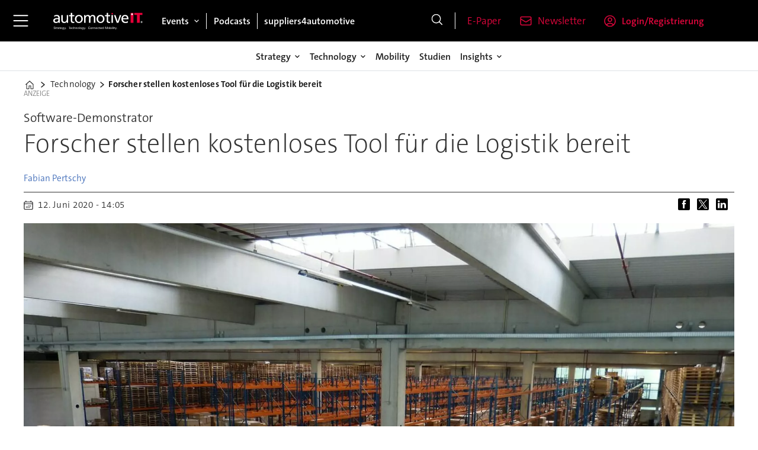

--- FILE ---
content_type: text/html; charset=UTF-8
request_url: https://www.automotiveit.eu/technology/forscher-stellen-kostenloses-tool-fuer-die-logistik-bereit/895876
body_size: 25651
content:
<!DOCTYPE html>
<html lang="de-DE" dir="ltr" class="resp_fonts">

    <head>
                
                <title>Forscher stellen kostenloses Tool für die Logistik bereit</title>
                <meta name="title" content="Forscher stellen kostenloses Tool für die Logistik bereit">
                <meta name="description" content="Es existiert eine Vielzahl an Systemen, um Lagerung, Kommissionierung und Transport zu optimieren. Mit dem Schnelltest des IPH fällt die Auswahl nun leichter.">
                <meta http-equiv="Content-Type" content="text/html; charset=utf-8">
                <link rel="canonical" href="https://www.automotiveit.eu/technology/forscher-stellen-kostenloses-tool-fuer-die-logistik-bereit/895876">
                <meta name="viewport" content="width=device-width, initial-scale=1">
                
                
                <meta name="robots" content="index, follow">
                <meta property="og:type" content="article">
                <meta property="og:title" content="Forscher stellen kostenloses Tool für die Logistik bereit">
                <meta property="og:description" content="Es existiert eine Vielzahl an Systemen, um Lagerung, Kommissionierung und Transport zu optimieren. Mit dem Schnelltest des IPH fällt die Auswahl nun leichter.">
                <meta property="article:published_time" content="2020-06-12T12:05:00.000Z">
                <meta property="article:modified_time" content="2025-10-23T11:13:07.000Z">
                <meta property="article:author" content="Fabian Pertschy">
                <meta property="article:tag" content="iph">
                <meta property="article:tag" content="walatra">
                <meta property="article:tag" content="software">
                <meta property="article:tag" content="maren müller">
                <meta property="article:tag" content="technology">
                <meta property="article:tag" content="logistik">
                <meta property="og:image" content="https://image.automotiveit.eu/895894.jpg?imageId=895894&panox=0&panoy=0&panow=0&panoh=0&width=1200&height=683">
                <meta property="og:image:width" content="1200">
                <meta property="og:image:height" content="684">
                <meta name="twitter:card" content="summary_large_image">
                
                <meta name="twitter:title" content="Forscher stellen kostenloses Tool für die Logistik bereit">
                <meta name="twitter:description" content="Es existiert eine Vielzahl an Systemen, um Lagerung, Kommissionierung und Transport zu optimieren. Mit dem Schnelltest des IPH fällt die Auswahl nun leichter.">
                <meta name="twitter:image" content="https://image.automotiveit.eu/895894.jpg?imageId=895894&panox=0&panoy=0&panow=0&panoh=0&width=1200&height=683">
                <link rel="alternate" type="application/json+oembed" href="https://www.automotiveit.eu/technology/forscher-stellen-kostenloses-tool-fuer-die-logistik-bereit/895876?lab_viewport=oembed">
                <!-- Set global Site Params -->
                <script>
                    if (!window.SITE_PARAMS) {
                    window.SITE_PARAMS = {
                        ALIAS : 'ait',
                        NAME : 'AutomotiveIT',
                        FAPI_TOK : 'Mn38n-Wnfi+#8$ndvoiU!P',
                        FAPI_URLS : {
                            prod: 'https://api.industrie-netzwerk.media/v1',
                            dev: 'https://api-dev.industrie-netzwerk.media/v1'
                        },
                        LANG:'de-DE'
                    };
                        if (window.SITE_PARAMS.ALIAS == 'allel'){window.SITE_PARAMS.ALIAS = 'all'};
                }</script>
                <!-- Google Consent Mode v2 -->
                <script>
                    window.dataLayer = window.dataLayer || [];
                    window.gtag = function() { dataLayer.push(arguments); }
                        window.gtag('consent', 'default', {
                        ad_storage: 'denied',
                        analytics_storage: 'denied',
                        ad_user_data: 'denied',
                        ad_personalization: 'denied',
                        wait_for_update: 500
                    });
                </script>
                <!-- End Google Consent Mode v2 -->
                <script src="/view-resources/public/common/iaid/model.js" data-cookieconsent="ignore"></script>
                
                <script>const type = 'page_article';</script>
                <script >if (!window.ULTIMA_PIANO) {
window.ULTIMA_PIANO = {
AID : '0f7sPHXApe',
SHARD : 'experience-eu.piano.io',
SCRIPT_ID : 'piano-experience-loader'
};
}</script>
                
                
                <meta property="og:url" content="https://www.automotiveit.eu/technology/forscher-stellen-kostenloses-tool-fuer-die-logistik-bereit/895876">
                        <link type="image/png" rel="icon" href="/view-resources/ultima/public/ait/favicon.ico">
                <link rel="stylesheet" href="/view-resources/view/css/grid.css?v=1768307600-L4">
                <link rel="stylesheet" href="/view-resources/view/css/main.css?v=1768307600-L4">
                <link rel="stylesheet" href="/view-resources/view/css/colors.css?v=1768307600-L4">
                <link rel="stylesheet" href="/view-resources/view/css/print.css?v=1768307600-L4" media="print">
                <link rel="stylesheet" href="/view-resources/view/css/foundation-icons/foundation-icons.css?v=1768307600-L4">
                <link rel="stylesheet" href="/view-resources/ultima/view/css/site/ait.css?v=1768307600-L4">
                <style data-key="custom_properties">
                    :root{--primary: rgba(0,0,0,1);--secondary: rgba(255,255,255,1);--quaternary: rgba(0,103,119,1);--tertiary: rgba(223,6,60,1);--quinary: rgba(51,51,51,1);--senary: rgba(128,197,255,1);--bg-primary: rgba(0,0,0,1);--bg-secondary: rgba(255,255,255,1);--bg-tertiary: rgba(238,238,238,1);--bg-quaternary: rgba(223,6,60,1);--bg-quinary: rgba(0,103,119,1);--bg-senary: rgba(51,51,51,1);}
                </style>
                <style data-key="background_colors">
                    .bg-primary {background-color: rgba(0,0,0,1);color: #fff;}.bg-secondary {background-color: rgba(255,255,255,1);}.bg-tertiary {background-color: rgba(238,238,238,1);}.bg-quaternary {background-color: rgba(223,6,60,1);color: #fff;}.bg-quinary {background-color: rgba(0,103,119,1);color: #fff;}.bg-senary {background-color: rgba(51,51,51,1);color: #fff;}@media (max-width: 1023px) { .color_mobile_bg-primary {background-color: rgba(0,0,0,1);color: #fff;}}@media (max-width: 1023px) { .color_mobile_bg-secondary {background-color: rgba(255,255,255,1);}}@media (max-width: 1023px) { .color_mobile_bg-tertiary {background-color: rgba(238,238,238,1);}}@media (max-width: 1023px) { .color_mobile_bg-quaternary {background-color: rgba(223,6,60,1);color: #fff;}}@media (max-width: 1023px) { .color_mobile_bg-quinary {background-color: rgba(0,103,119,1);color: #fff;}}@media (max-width: 1023px) { .color_mobile_bg-senary {background-color: rgba(51,51,51,1);color: #fff;}}
                </style>
                <style data-key="background_colors_opacity">
                    .bg-primary.op-bg_20 {background-color: rgba(0, 0, 0, 0.2);color: #fff;}.bg-primary.op-bg_40 {background-color: rgba(0, 0, 0, 0.4);color: #fff;}.bg-primary.op-bg_60 {background-color: rgba(0, 0, 0, 0.6);color: #fff;}.bg-primary.op-bg_80 {background-color: rgba(0, 0, 0, 0.8);color: #fff;}.bg-secondary.op-bg_20 {background-color: rgba(255, 255, 255, 0.2);}.bg-secondary.op-bg_40 {background-color: rgba(255, 255, 255, 0.4);}.bg-secondary.op-bg_60 {background-color: rgba(255, 255, 255, 0.6);}.bg-secondary.op-bg_80 {background-color: rgba(255, 255, 255, 0.8);}.bg-tertiary.op-bg_20 {background-color: rgba(238, 238, 238, 0.2);}.bg-tertiary.op-bg_40 {background-color: rgba(238, 238, 238, 0.4);}.bg-tertiary.op-bg_60 {background-color: rgba(238, 238, 238, 0.6);}.bg-tertiary.op-bg_80 {background-color: rgba(238, 238, 238, 0.8);}.bg-quaternary.op-bg_20 {background-color: rgba(223, 6, 60, 0.2);color: #fff;}.bg-quaternary.op-bg_40 {background-color: rgba(223, 6, 60, 0.4);color: #fff;}.bg-quaternary.op-bg_60 {background-color: rgba(223, 6, 60, 0.6);color: #fff;}.bg-quaternary.op-bg_80 {background-color: rgba(223, 6, 60, 0.8);color: #fff;}.bg-quinary.op-bg_20 {background-color: rgba(0, 103, 119, 0.2);color: #fff;}.bg-quinary.op-bg_40 {background-color: rgba(0, 103, 119, 0.4);color: #fff;}.bg-quinary.op-bg_60 {background-color: rgba(0, 103, 119, 0.6);color: #fff;}.bg-quinary.op-bg_80 {background-color: rgba(0, 103, 119, 0.8);color: #fff;}.bg-senary.op-bg_20 {background-color: rgba(51, 51, 51, 0.2);color: #fff;}.bg-senary.op-bg_40 {background-color: rgba(51, 51, 51, 0.4);color: #fff;}.bg-senary.op-bg_60 {background-color: rgba(51, 51, 51, 0.6);color: #fff;}.bg-senary.op-bg_80 {background-color: rgba(51, 51, 51, 0.8);color: #fff;}@media (max-width: 1023px) { .color_mobile_bg-primary.op-bg_20 {background-color: rgba(0, 0, 0, 0.2);color: #fff;}}@media (max-width: 1023px) { .color_mobile_bg-primary.op-bg_40 {background-color: rgba(0, 0, 0, 0.4);color: #fff;}}@media (max-width: 1023px) { .color_mobile_bg-primary.op-bg_60 {background-color: rgba(0, 0, 0, 0.6);color: #fff;}}@media (max-width: 1023px) { .color_mobile_bg-primary.op-bg_80 {background-color: rgba(0, 0, 0, 0.8);color: #fff;}}@media (max-width: 1023px) { .color_mobile_bg-secondary.op-bg_20 {background-color: rgba(255, 255, 255, 0.2);}}@media (max-width: 1023px) { .color_mobile_bg-secondary.op-bg_40 {background-color: rgba(255, 255, 255, 0.4);}}@media (max-width: 1023px) { .color_mobile_bg-secondary.op-bg_60 {background-color: rgba(255, 255, 255, 0.6);}}@media (max-width: 1023px) { .color_mobile_bg-secondary.op-bg_80 {background-color: rgba(255, 255, 255, 0.8);}}@media (max-width: 1023px) { .color_mobile_bg-tertiary.op-bg_20 {background-color: rgba(238, 238, 238, 0.2);}}@media (max-width: 1023px) { .color_mobile_bg-tertiary.op-bg_40 {background-color: rgba(238, 238, 238, 0.4);}}@media (max-width: 1023px) { .color_mobile_bg-tertiary.op-bg_60 {background-color: rgba(238, 238, 238, 0.6);}}@media (max-width: 1023px) { .color_mobile_bg-tertiary.op-bg_80 {background-color: rgba(238, 238, 238, 0.8);}}@media (max-width: 1023px) { .color_mobile_bg-quaternary.op-bg_20 {background-color: rgba(223, 6, 60, 0.2);color: #fff;}}@media (max-width: 1023px) { .color_mobile_bg-quaternary.op-bg_40 {background-color: rgba(223, 6, 60, 0.4);color: #fff;}}@media (max-width: 1023px) { .color_mobile_bg-quaternary.op-bg_60 {background-color: rgba(223, 6, 60, 0.6);color: #fff;}}@media (max-width: 1023px) { .color_mobile_bg-quaternary.op-bg_80 {background-color: rgba(223, 6, 60, 0.8);color: #fff;}}@media (max-width: 1023px) { .color_mobile_bg-quinary.op-bg_20 {background-color: rgba(0, 103, 119, 0.2);color: #fff;}}@media (max-width: 1023px) { .color_mobile_bg-quinary.op-bg_40 {background-color: rgba(0, 103, 119, 0.4);color: #fff;}}@media (max-width: 1023px) { .color_mobile_bg-quinary.op-bg_60 {background-color: rgba(0, 103, 119, 0.6);color: #fff;}}@media (max-width: 1023px) { .color_mobile_bg-quinary.op-bg_80 {background-color: rgba(0, 103, 119, 0.8);color: #fff;}}@media (max-width: 1023px) { .color_mobile_bg-senary.op-bg_20 {background-color: rgba(51, 51, 51, 0.2);color: #fff;}}@media (max-width: 1023px) { .color_mobile_bg-senary.op-bg_40 {background-color: rgba(51, 51, 51, 0.4);color: #fff;}}@media (max-width: 1023px) { .color_mobile_bg-senary.op-bg_60 {background-color: rgba(51, 51, 51, 0.6);color: #fff;}}@media (max-width: 1023px) { .color_mobile_bg-senary.op-bg_80 {background-color: rgba(51, 51, 51, 0.8);color: #fff;}}
                </style>
                <style data-key="border_colors">
                    .border-bg-primary{--border-color: var(--bg-primary);}.mobile_border-bg-primary{--mobile-border-color: var(--bg-primary);}.border-bg-secondary{--border-color: var(--bg-secondary);}.mobile_border-bg-secondary{--mobile-border-color: var(--bg-secondary);}.border-bg-tertiary{--border-color: var(--bg-tertiary);}.mobile_border-bg-tertiary{--mobile-border-color: var(--bg-tertiary);}.border-bg-quaternary{--border-color: var(--bg-quaternary);}.mobile_border-bg-quaternary{--mobile-border-color: var(--bg-quaternary);}.border-bg-quinary{--border-color: var(--bg-quinary);}.mobile_border-bg-quinary{--mobile-border-color: var(--bg-quinary);}.border-bg-senary{--border-color: var(--bg-senary);}.mobile_border-bg-senary{--mobile-border-color: var(--bg-senary);}
                </style>
                <style data-key="font_colors">
                    .primary {color: rgba(0,0,0,1) !important;}.secondary {color: rgba(255,255,255,1) !important;}.quaternary {color: rgba(0,103,119,1) !important;}.tertiary {color: rgba(223,6,60,1) !important;}.quinary {color: rgba(51,51,51,1) !important;}.senary {color: rgba(128,197,255,1) !important;}@media (max-width: 1023px) { .color_mobile_primary {color: rgba(0,0,0,1) !important;}}@media (max-width: 1023px) { .color_mobile_secondary {color: rgba(255,255,255,1) !important;}}@media (max-width: 1023px) { .color_mobile_quaternary {color: rgba(0,103,119,1) !important;}}@media (max-width: 1023px) { .color_mobile_tertiary {color: rgba(223,6,60,1) !important;}}@media (max-width: 1023px) { .color_mobile_quinary {color: rgba(51,51,51,1) !important;}}@media (max-width: 1023px) { .color_mobile_senary {color: rgba(128,197,255,1) !important;}}
                </style>
                <style data-key="image_gradient">
                    .image-gradient-bg-primary{--background-color: var(--bg-primary);}.color_mobile_image-gradient-bg-primary{--mobile-background-color: var(--bg-primary);}.image-gradient-bg-secondary{--background-color: var(--bg-secondary);}.color_mobile_image-gradient-bg-secondary{--mobile-background-color: var(--bg-secondary);}.image-gradient-bg-tertiary{--background-color: var(--bg-tertiary);}.color_mobile_image-gradient-bg-tertiary{--mobile-background-color: var(--bg-tertiary);}.image-gradient-bg-quaternary{--background-color: var(--bg-quaternary);}.color_mobile_image-gradient-bg-quaternary{--mobile-background-color: var(--bg-quaternary);}.image-gradient-bg-quinary{--background-color: var(--bg-quinary);}.color_mobile_image-gradient-bg-quinary{--mobile-background-color: var(--bg-quinary);}.image-gradient-bg-senary{--background-color: var(--bg-senary);}.color_mobile_image-gradient-bg-senary{--mobile-background-color: var(--bg-senary);}
                </style>
                <style data-key="custom_css_variables">
                :root {
                    --lab_page_width: 1088px;
                    --lab_columns_gutter: 11px;
                    --space-top: 120;
                    --space-top-adnuntiusAd: ;
                }

                @media(max-width: 767px) {
                    :root {
                        --lab_columns_gutter: 10px;
                    }
                }

                @media(min-width: 767px) {
                    :root {
                    }
                }
                </style>
<script src="/view-resources/public/common/JWTCookie.js?v=1768307600-L4"></script>
<script src="/view-resources/public/common/Paywall.js?v=1768307600-L4"></script>
                <script>
                window.Dac = window.Dac || {};
                (function () {
                    if (navigator) {
                        window.Dac.clientData = {
                            language: navigator.language,
                            userAgent: navigator.userAgent,
                            innerWidth: window.innerWidth,
                            innerHeight: window.innerHeight,
                            deviceByMediaQuery: getDeviceByMediaQuery(),
                            labDevice: 'desktop', // Device from labrador
                            device: 'desktop', // Device from varnish
                            paywall: {
                                isAuthenticated: isPaywallAuthenticated(),
                                toggleAuthenticatedContent: toggleAuthenticatedContent,
                                requiredProducts: [],
                            },
                            page: {
                                id: '895876',
                                extId: 'ultima-251776'
                            },
                            siteAlias: 'ait',
                            debug: window.location.href.includes('debug=1')
                        };
                        function getDeviceByMediaQuery() {
                            if (window.matchMedia('(max-width: 767px)').matches) return 'mobile';
                            if (window.matchMedia('(max-width: 1023px)').matches) return 'tablet';
                            return 'desktop';
                        }

                        function isPaywallAuthenticated() {
                            if (window.Dac && window.Dac.JWTCookie) {
                                var JWTCookie = new Dac.JWTCookie({ debug: false });
                                return JWTCookie.isAuthenticated();
                            }
                            return false;
                        }

                        function toggleAuthenticatedContent(settings) {
                            if (!window.Dac || !window.Dac.Paywall) {
                                return;
                            }
                            var Paywall = new Dac.Paywall();
                            var updateDOM = Paywall.updateDOM;

                            if(settings && settings.displayUserName) {
                                var userName = Paywall.getUserName().then((userName) => {
                                    updateDOM(userName !== false, userName, settings.optionalGreetingText);
                                });
                            } else {
                                updateDOM(window.Dac.clientData.paywall.isAuthenticated);
                            }
                        }
                    }
                }());
                </script>                    <script type="module" src="/view-resources/baseview/public/common/baseview/moduleHandlers.js?v=1768307600-L4" data-cookieconsent="ignore"></script>
<!-- Google Tag Manager -->
<script>
    window.dataLayer = window.dataLayer || [];
</script>
<script>(function(w,d,s,l,i){w[l]=w[l]||[];w[l].push({'gtm.start':
new Date().getTime(),event:'gtm.js'});var f=d.getElementsByTagName(s)[0],
j=d.createElement(s),dl=l!='dataLayer'?'&l='+l:'';j.async=true;j.src=
'https://www.googletagmanager.com/gtm.js?id='+i+dl;f.parentNode.insertBefore(j,f);
})(window,document,'script','dataLayer','GTM-MZBQCHH9');</script>

                        <script async src="https://securepubads.g.doubleclick.net/tag/js/gpt.js"></script>
                        <script>
                            window.googletag = window.googletag || {cmd: []};

                            googletag.cmd.push(function() {
                                var handleAsTablet = (Dac.clientData.device === 'tablet' || Dac.clientData.innerWidth < 1316);

                                if (!(handleAsTablet && 'true' === 'true')) {
                                    googletag
                                        .defineSlot('/21778037172/skyscraper_1', [[120,600], [160,600], [200,600], [300,600]], 'skyscraper_1')
                                        .addService(googletag.pubads());
                                }
                                if (!(handleAsTablet && '' === 'true')) {
                                    googletag
                                        .defineSlot('/21778037172/billboard_1', [[800,250], [940,250], [970,250], [1000,250]], 'billboard_1')
                                        .addService(googletag.pubads());
                                }
                                if (!(handleAsTablet && '' === 'true')) {
                                    googletag
                                        .defineSlot('/21778037172/super_banner_1', [[300,250], [320,50], [320,100], [468,60], [468,80], [600,90], [728,90], [800,250], [940,90], [940,250], "fluid"], 'super_banner_1')
                                        .addService(googletag.pubads());
                                }
                                if (!(handleAsTablet && '' === 'true')) {
                                    googletag
                                        .defineSlot('/21778037172/super_banner_2', [[300,250], [320,50], [320,100], [468,60], [468,80], [600,90], [728,90], [800,250], [940,90], [940,250]], 'super_banner_2')
                                        .addService(googletag.pubads());
                                }
                                if (!(handleAsTablet && 'true' === 'true')) {
                                    googletag
                                        .defineSlot('/21778037172/skyscraper_2', [[120,600], [160,600], [200,600], [300,600]], 'skyscraper_2')
                                        .addService(googletag.pubads());
                                }
                                if (!(handleAsTablet && 'true' === 'true')) {
                                    googletag
                                        .defineSlot('/21778037172/skyscraper_3', [[120,600], [160,600], [200,600], [300,600]], 'skyscraper_3')
                                        .addService(googletag.pubads());
                                }
                                if (!(handleAsTablet && '' === 'true')) {
                                    googletag
                                        .defineSlot('/21778037172/content_ad_1', [[300,250]], 'content_ad_1')
                                        .addService(googletag.pubads());
                                }
                                if (!(handleAsTablet && '' === 'true')) {
                                    googletag
                                        .defineSlot('/21778037172/content_ad_2', [[300,250]], 'content_ad_2')
                                        .addService(googletag.pubads());
                                }
                                if (!(handleAsTablet && '' === 'true')) {
                                    googletag
                                        .defineSlot('/21778037172/content_ad_3', [[300,250]], 'content_ad_3')
                                        .addService(googletag.pubads());
                                }
                                if (!(handleAsTablet && '' === 'true')) {
                                    googletag
                                        .defineSlot('/21778037172/content_ad_4', [[300,250], [300,600]], 'content_ad_4')
                                        .addService(googletag.pubads());
                                }
                                if (!(handleAsTablet && '' === 'true')) {
                                    googletag
                                        .defineSlot('/21778037172/content_ad_5', [[300,250]], 'content_ad_5')
                                        .addService(googletag.pubads());
                                }
                                if (!(handleAsTablet && '' === 'true')) {
                                    googletag
                                        .defineSlot('/21778037172/content_ad_6', [[300,250]], 'content_ad_6')
                                        .addService(googletag.pubads());
                                }
                                if (!(handleAsTablet && '' === 'true')) {
                                    googletag
                                        .defineSlot('/21778037172/baseboard_1', [[300,250], [320,50], [320,100], [728,90], [960,90]], 'baseboard_1')
                                        .addService(googletag.pubads());
                                }

                                googletag.pubads().setTargeting("env", "prod");
                                googletag.pubads().setTargeting("site", "ait");
                                googletag.pubads().setTargeting("section", "technology");
                                googletag.pubads().setTargeting("context", "article");
                                googletag.pubads().setTargeting("tags", "iph,walatra,software,maren müller,technology,logistik");
                                googletag.pubads().setTargeting("ID", "895876");

                                var useLadyLoading = true || false;
                                if (useLadyLoading) {
                                    googletag.pubads().enableLazyLoad({
                                        fetchMarginPercent: 150 || 150, // Fetch ad content when it is within 1.5 viewports of the visible area
                                        renderMarginPercent: 150 || 150,  // Render ads when they are within 1.5 viewports of the visible area
                                        mobileScaling: 2.0
                                    });
                                }
                                
                                googletag.pubads().enableSingleRequest();
                                googletag.pubads().collapseEmptyDivs();
                                googletag.enableServices();
                            });
                        </script>
                <style id="dachser-vieweditor-styles">
                    .font-TheSansC5 { font-family: "TheSansC5" !important; }
                    .font-TheSansC5.font-weight-light { font-weight: 200 !important; }
                    .font-TheSansC5.font-weight-normal { font-weight: 400 !important; }
                    .font-TheSansC5.font-weight-bold { font-weight: 600 !important; }
                    .font-TheSansC5.font-weight-black { font-weight: 800 !important; }
                </style>
                <style id="css_variables"></style>
                <script>
                    window.dachserData = {
                        _data: {},
                        _instances: {},
                        get: function(key) {
                            return dachserData._data[key] || null;
                        },
                        set: function(key, value) {
                            dachserData._data[key] = value;
                        },
                        push: function(key, value) {
                            if (!dachserData._data[key]) {
                                dachserData._data[key] = [];
                            }
                            dachserData._data[key].push(value);
                        },
                        setInstance: function(key, identifier, instance) {
                            if (!dachserData._instances[key]) {
                                dachserData._instances[key] = {};
                            }
                            dachserData._instances[key][identifier] = instance;
                        },
                        getInstance: function(key, identifier) {
                            return dachserData._instances[key] ? dachserData._instances[key][identifier] || null : null;
                        },
                        reflow: () => {}
                    };
                </script>
                
                <script type="application/ld+json">
                [{"@context":"http://schema.org","@type":"WebSite","name":"AutomotiveIT","url":"https://www.automotiveit.eu"},{"@context":"https://schema.org","@type":"NewsArticle","headline":"Forscher stellen kostenloses Tool für die Logistik bereit","description":"Es existiert eine Vielzahl an Systemen, um Lagerung, Kommissionierung und Transport zu optimieren. Mit dem Schnelltest des IPH fällt die Auswahl nun leichter.","mainEntityOfPage":{"@id":"https://www.automotiveit.eu/technology/forscher-stellen-kostenloses-tool-fuer-die-logistik-bereit/895876"},"availableLanguage":[{"@type":"Language","alternateName":"de-DE"}],"image":["https://image.automotiveit.eu/?imageId=895894&width=1200","https://image.automotiveit.eu/?imageId=895995&width=1200"],"keywords":"iph, walatra, software, maren müller, technology, logistik","author":[{"@type":"Person","name":"Fabian Pertschy"}],"publisher":{"@type":"Organization","name":"AutomotiveIT","logo":{"@type":"ImageObject","url":"/view-resources/ultima/public/ait/ait-logo-cropped.svg"}},"datePublished":"2020-06-12T12:05:00.000Z","dateModified":"2025-10-23T11:13:07.000Z"}]
                </script>                
                
                
                


                <script>
                    /* ----------  Piano bootstrap queue (User-Daten)  ----------------------- */
                    window.tp = window.tp || [];
                    /* Basis-Setup */
                    tp.push(['setUsePianoIdUserProvider', true]);
                    tp.push(['addHandler', 'loginSuccess', ev => {
                        if (ev.source === 'PIANOID') location.reload();
                    }]);

                    /* ----------------------------------------------------------------------- */
                    /* 1) Tags / Section / Paywall aus Template                                */
                    (() => {
                        if (type === 'page_article') {
                            const tagsString = 'iph,walatra,software,maren müller,technology,logistik';
                            const section = 'technology';
                            const freeAccess = '';
                            const regWall = '';
                            const payWall = '';
                            const payWallPremium = '';

                            // Optional: Debug-Log für Zonen-Parameter
                            console.log('Zone-Flags:', { freeAccess, regWall, payWall, payWallPremium });

                            const tags = tagsString
                                    ? tagsString.split(',').map(t => t.trim()).filter(Boolean)
                                    : [];

                            if (tags && tags.length > 0) {
                                tp.push(['setTags', tags]);
                            }
                            if (section) {
                                tp.push(['setContentSection', section]);
                            }

                            let zone = 'Freemium';
                            if (freeAccess === '1') {
                                zone = 'FreeAccess';
                            } else if (regWall === '1') {
                                zone = 'RegWall';
                            } else if (payWall === '1') {
                                zone = 'PayWall';
                            } else if (payWallPremium === '1') {
                                zone = 'PayWallPremium';
                            }
                            console.log('Set zone:', zone);
                            tp.push(['setZone', zone]);

                        }
                    })();

                    /* ----------------------------------------------------------------------- */
                    /* 2) Init: schiebt nur User-Infos in den dataLayer                        */
                    tp.push(['init', () => {

                        if (tp.user.isUserValid()) {

                            const mapCF = {
                                jobFunction: 'jobf',
                                jobtitle: 'jobt',
                                primaryBusiness: 'orgtype',
                                purchasingauthority: 'purchauth',
                                company: 'coname',
                                joblevel: 'jobl',
                                state: 'locat'
                            };
                            const cfToKv = (ext = {}) => {
                                const out = {};
                                (ext.custom_field_values || []).forEach(cf => {
                                    const key = mapCF[cf.field_name] || cf.field_name;
                                    let val = cf.value;
                                    if (Array.isArray(val)) val = val.join('|');
                                    else if (typeof val === 'string' && val.startsWith('[')) {
                                        try {
                                            val = JSON.parse(val).join('|');
                                        } catch {
                                            val = val.replace(/^\[|\]$/g, '');
                                        }
                                    }
                                    out[key] = `|${val}|`;
                                });
                                return out;
                            };

                            const pushUserDL = (ext) => {
                                const loggedIn = true;
                                const userId = ext?.uid || '';

                                window.dataLayer = window.dataLayer || [];
                                window.dataLayer.push({
                                    event: 'pianoUser',
                                    UserID: userId,
                                    LoggedIn: String(loggedIn),
                                    UserStateLoggedIn: String(loggedIn),
                                    ...cfToKv(ext)
                                });
                                console.log('[Piano] User data → dataLayer', userId, loggedIn);
                            };

                            const run = () => {
                                if (tp.pianoId?.loadExtendedUser) {
                                    tp.pianoId.loadExtendedUser({
                                        formName: 'extended_user',
                                        extendedUserLoaded: pushUserDL,
                                        error: err => {
                                            console.warn('[Piano] extendedUser error', err);
                                            pushUserDL(null);
                                        }
                                    });
                                } else {
                                    pushUserDL(null);   /* Fallback ohne Extended-User */
                                }
                            };

                            if (document.readyState === 'loading') {
                                document.addEventListener('DOMContentLoaded', run, {once: true});
                            } else {
                                run();
                            }
                        }else {
                            window.dataLayer = window.dataLayer || [];
                            window.dataLayer.push({
                                event: 'pianoUser',
                                UserID: '',
                                LoggedIn: String(false),
                                UserStateLoggedIn: String(false),
                            });
                            console.log('[Piano] User data → dataLayer', '', false);
                        }
                    }]);
                </script>

                <script async src="/view-resources/ultima/public/common/piano/piano_loader.js"></script>

        <script src="/view-resources/ultima/public/common/embedGuardJS/embedGuardWorker.js"></script>        <meta property="article:section" content="technology">


        <style>
            :root {
                --bodytext-width: var(--large-12-width);
                
            }
        </style>
        
        
    </head>

    <body class="l4 article site_ait section_technology custom-bodytext-width"
        
        
        >

<!-- Google Tag Manager (noscript) -->
<noscript><iframe src="https://www.googletagmanager.com/ns.html?id=GTM-MZBQCHH9"
height="0" width="0" style="display:none;visibility:hidden"></iframe></noscript>
<!-- End Google Tag Manager (noscript) -->        
        <script>
        document.addEventListener("DOMContentLoaded", (event) => {
            setScrollbarWidth();
            window.addEventListener('resize', setScrollbarWidth);
        });
        function setScrollbarWidth() {
            const root = document.querySelector(':root');
            const width = (window.innerWidth - document.body.offsetWidth < 21) ? window.innerWidth - document.body.offsetWidth : 15;
            root.style.setProperty('--lab-scrollbar-width', `${ width }px`);
        }
        </script>

        
        <a href="#main" class="skip-link">Jump to main content</a>

        <header class="pageElement pageHeader">
    <div class="row mainrow grid-fixed">
    <div class="section mainline">
    <div class="hamburger to-be-expanded" data-id="pageElements-4">
    <div class="positionRelative">
        <span class="hamburger-button hamburger-expander ">
            <button class="burger-btn" aria-label="Menü öffnen" aria-expanded="false" aria-controls="hamburger-container" aria-haspopup="menu">
                    <i class="open fi-list"></i>
                    <i class="close fi-x"></i>
            </button>
        </span>
            <div class="hamburger-container" id="hamburger-container">        
                <div data-id="pageElements-5" class="search visible dac-hidden-desktop-up">

        <button class="search-button" aria-label="Suche" >
                <i class="open fi-magnifying-glass"></i>
                <i class="close fi-x"></i>
        </button>

    <form class="search-container" action="/cse" method="get" role="search">
        <label for="search-input-5" class="visuallyhidden">Suche</label>
        <input type="text" id="search-input-5" name="q" placeholder="Suche...">
    </form>
</div>

    <script>
        if (document.querySelector('[data-id="pageElements-5"] .search-button')) {
            document.querySelector('[data-id="pageElements-5"] .search-button').addEventListener('click', (event) => {
                document.querySelector('[data-id="pageElements-5"] .search-container').submit();
            }, false);
        }
    </script>
<nav class="navigation dropdownMenu expandable">
	<ul class="menu-list">
			<li class="first-list-item has-children">
				<span tabindex="0">Strategy</span>
				<ul class="children">
					<li class="">
						<a href="/strategy" target="_self">Strategy</a>
					</li>
					<li class="">
						<a href="/new-work" target="_self">New Work</a>
					</li>
					<li class="">
						<a href="/konzern-it-bmw" target="_self">Konzern-IT BMW</a>
					</li>
					<li class="">
						<a href="/konzern-it-audi" target="_self">Konzern-IT Audi</a>
					</li>
					<li class="">
						<a href="/catena-x" target="_self">Catena-X</a>
					</li>
				</ul>
			</li>
			<li class="first-list-item has-children">
				<span tabindex="0">Technology</span>
				<ul class="children">
					<li class="">
						<a href="/technology" target="_self">Technology</a>
					</li>
					<li class="">
						<a href="/autonomes-fahren" target="_self">Autonomes Fahren</a>
					</li>
					<li class="">
						<a href="/kuenstliche-intelligenz" target="_self">Künstliche Intelligenz</a>
					</li>
				</ul>
			</li>
			<li class="first-list-item ">
				<a href="/mobility" target="_self">Mobility</a>
			</li>
			<li class="first-list-item has-children">
				<span tabindex="0">Insights</span>
				<ul class="children">
					<li class="">
						<a href="/insights" target="_self">Insights</a>
					</li>
					<li class="dac-hidden-desktop-up dac-hidden-desktop-down">
						<a href="/digitale-themen-talks" target="_self">Salons &amp; Thementalks</a>
					</li>
					<li class="">
						<a href="/webinare" target="_self">Webinare</a>
					</li>
					<li class="">
						<a href="/whitepaper" target="_self">Whitepaper</a>
					</li>
				</ul>
			</li>
			<li class="first-list-item has-children">
				<span tabindex="0">Kontakt</span>
				<ul class="children">
					<li class="">
						<a href="/kontakt/redaktion" target="_self">Redaktion</a>
					</li>
					<li class="">
						<a href="/kontakt/media-team" target="_self">Media-Team</a>
					</li>
					<li class="">
						<a href="/kontakt/event-team" target="_self">Event-Team</a>
					</li>
					<li class="">
						<a href="/kontakt/verlagsleitung" target="_self">Verlagsleitung</a>
					</li>
					<li class="">
						<a href="/kontakt/abo-leserservice" target="_self">Abo-Leserservice</a>
					</li>
				</ul>
			</li>
			<li class="first-list-item has-children">
				<span tabindex="0">Events</span>
				<ul class="children">
					<li class="">
						<a href="https://www.automotiveit-kongress.eu/" target="_blank">automotiveIT Kongress</a>
					</li>
					<li class="">
						<a href="https://www.carsummit.de/" target="_blank">automotiveIT car.summit</a>
					</li>
					<li class="">
						<a href="/events" target="_self">weitere Events</a>
					</li>
				</ul>
			</li>
	</ul>
</nav>

		<script>
			(function () {
				// This is only called when the user presses the escape key.
				function closeElement(event, element) {
					if (event.key === 'Escape') {
						window.removeEventListener('keydown', closeElement);

						// Get all expanded elements and close them
						const expanded = document.querySelectorAll('nav.dropdownMenu.expandable .has-children.expanded');
						for (let i = 0; i < expanded.length; i++) {
							expanded[i].classList.remove('expanded');
							
							// Traverse up from the element the user has selected to see if it is a child of the expanded element
							// If it is, set focus to the first child, as that is the span element with tabindex. 
							// This is so that if the user has moved on from the menu, we shouldn't mess with the focus and flow
							if (document.activeElement.closest('.has-children') === expanded[i]) {
								expanded[i].children[0].focus();
							}
						}
					}
				}

				function toggleElement(event, element) {
					// Prevent the default link behavior
					event.preventDefault();

					// Check if there are other expanded elements and close them
					const expanded = document.querySelectorAll('nav.dropdownMenu.expandable .has-children.expanded');
					for (let i = 0; i < expanded.length; i++) {
						if (expanded[i] !== element.parentElement) {
							expanded[i].classList.remove('expanded');
						}
					}

					// Toggle the class "expanded" on the parent element
					// We toggle instead of add/remove the class because we don't know if we are opening or closing the element
					element.parentElement.classList.toggle('expanded');

					window.addEventListener('keydown', closeElement);
				}

				// Add extra element for carat and toggle functionality after the span or a element
				function addCarat(element) {
					const carat = document.createElement('span');
					carat.classList.add('carat');
					carat.tabIndex = '0';
					const sibling = element.querySelector(':scope > a') || element.querySelector(':scope > span');
					element.insertBefore(carat, sibling.nextSibling);
					element.tabIndex = '-1';
					if (sibling.tagName === 'A') {
						sibling.tabIndex = '0';
					} else if (sibling.tagName === 'SPAN') {
						sibling.tabIndex = '-1';
					}
				}

				// Get all elements with class "has-children" and add two events - one click event and one keydown event
				// Allow for the same expandable menu to be reused in different viewports by using different classes
				let classes = '';
				if (classes) {
					classes = '.' + classes.trim().split(' ').join('.');
				}

				const hasChildren = document.querySelectorAll(`nav.dropdownMenu${ classes }.expandable .has-children > span`);
				for (let i = 0; i < hasChildren.length; i++) {
					hasChildren[i].addEventListener('click', function(e) {
						toggleElement(e, this);
					});

					hasChildren[i].addEventListener('keydown', function (e) {
						// Check for both enter and space keys
						if (e.key === 'Enter' || e.key === ' ') {
							toggleElement(e, this);
						}
					});
				}

				// Get all elements with class "has-children" when toggleChildren is enabled and carat and toggle functionality 
				const hasChildrenToggle = document.querySelectorAll(`nav.dropdownMenu${ classes }.expandable.toggleChildren .has-children > span, nav.dropdownMenu${ classes }.expandable.toggleChildren .has-children > a`);
				for (let i = 0; i < hasChildrenToggle.length; i++) {

					// Add carat to the element
					addCarat(hasChildrenToggle[i].parentElement);

					if (hasChildrenToggle[i].tagName === 'A' || hasChildrenToggle[i].tagName === 'SPAN') {
						hasChildrenToggle[i].nextSibling.addEventListener('click', function(e) {
							toggleElement(e, hasChildrenToggle[i]);
						});

						hasChildrenToggle[i].nextSibling.addEventListener('keydown', function(e) {
							// Check for both enter and space keys
							if (e.key === 'Enter' || e.key === ' ') {
								toggleElement(e, hasChildrenToggle[i]);
							}
						});

						// Use with caution - ensure that parent li overlaps with child ul to avoid prematurely triggering leave
						if (hasChildrenToggle[i].closest('nav').classList.contains('toggleOnHover')) {
							hasChildrenToggle[i].addEventListener('mouseenter', function(e) {
								hasChildrenToggle[i].parentElement.classList.add('expanded');
							});

							hasChildrenToggle[i].parentElement.addEventListener('mouseleave', function(e) {
								hasChildrenToggle[i].parentElement.classList.remove('expanded');
							});
						}
					}
				}
			})();
		</script>


	<script>
		(function () {
			const menuLinks = document.querySelectorAll(`nav.dropdownMenu ul li a`);
			for (let i = 0; i < menuLinks.length; i++) {
				const link = menuLinks[i].pathname;
				if (link === window.location.pathname) {
					menuLinks[i].parentElement.classList.add('lab-link-active');
				} else {
					menuLinks[i].parentElement.classList.remove('lab-link-active');
				}
			}
		})();
	</script>

<nav class="navigation customMenu1">
	<ul class="menu-list">
			<li class="first-list-item ">
				<a href="/studien" target="_self">Studien</a>
			</li>
			<li class="first-list-item ">
				<a href="/podcasts" target="_self">Podcasts</a>
			</li>
			<li class="first-list-item ">
				<a href="https://suppliers4automotive.com/anbieter-haendler-hersteller-lieferant/automotiveit" target="_blank">suppliers4automotive</a>
			</li>
			<li class="first-list-item ">
				<a href="https://www.industriejobs.de/Jobs/automotiveit" target="_blank">Stellenmarkt</a>
			</li>
			<li class="first-list-item ">
				<a href="https://www.b2b-media-netzwerk.de/media/automotiveit" target="_blank">Media</a>
			</li>
			<li class="first-list-item ">
				<a href="https://company.ultimamedia.de/medien-2" target="_blank">Themenvorschau</a>
			</li>
			<li class="first-list-item ">
				<a href="https://fachzeitschriften.shop/products/automotiveit" target="_blank">Abo</a>
			</li>
	</ul>
</nav>



	<script>
		(function () {
			const menuLinks = document.querySelectorAll(`nav.customMenu1 ul li a`);
			for (let i = 0; i < menuLinks.length; i++) {
				const link = menuLinks[i].pathname;
				if (link === window.location.pathname) {
					menuLinks[i].parentElement.classList.add('lab-link-active');
				} else {
					menuLinks[i].parentElement.classList.remove('lab-link-active');
				}
			}
		})();
	</script>

<nav class="navigation customMenu2">
	<ul class="menu-list">
			<li class="first-list-item btn-login">
				<a href="/mein-konto" target="_self">Login&#x2F;Registrierung</a>
			</li>
			<li class="first-list-item btn-newsletter">
				<a href="/newsletter" target="_self">Newsletter</a>
			</li>
	</ul>
</nav>



	<script>
		(function () {
			const menuLinks = document.querySelectorAll(`nav.customMenu2 ul li a`);
			for (let i = 0; i < menuLinks.length; i++) {
				const link = menuLinks[i].pathname;
				if (link === window.location.pathname) {
					menuLinks[i].parentElement.classList.add('lab-link-active');
				} else {
					menuLinks[i].parentElement.classList.remove('lab-link-active');
				}
			}
		})();
	</script>

<nav class="navigation customMenu3">
	<ul class="menu-list">
			<li class="first-list-item btn-linkedin">
				<a href="https://www.linkedin.com/company/automotiveit/" target="_blank">Linkedin</a>
			</li>
			<li class="first-list-item btn-xing">
				<a href="https://www.xing.com/pages/automotive-media-network" target="_blank">Xing</a>
			</li>
	</ul>
</nav>



	<script>
		(function () {
			const menuLinks = document.querySelectorAll(`nav.customMenu3 ul li a`);
			for (let i = 0; i < menuLinks.length; i++) {
				const link = menuLinks[i].pathname;
				if (link === window.location.pathname) {
					menuLinks[i].parentElement.classList.add('lab-link-active');
				} else {
					menuLinks[i].parentElement.classList.remove('lab-link-active');
				}
			}
		})();
	</script>


            </div>
    </div>

</div>

<script>
    (function(){
        const burgerButton = document.querySelector('[data-id="pageElements-4"] .burger-btn');
        const dropdownCloseSection = document.querySelector('[data-id="pageElements-4"] .dropdown-close-section');

        function toggleDropdown() {
            // Toggle the expanded class and aria-expanded attribute
            document.querySelector('[data-id="pageElements-4"].hamburger.to-be-expanded').classList.toggle('expanded');
            burgerButton.setAttribute('aria-expanded', burgerButton.getAttribute('aria-expanded') === 'true' ? 'false' : 'true');
            burgerButton.setAttribute('aria-label', burgerButton.getAttribute('aria-expanded') === 'true' ? 'Menü schließen' : 'Menü öffnen');

            // This doesn't seem to do anything? But there's styling dependent on it some places
            document.body.classList.toggle('hamburger-expanded');
        }

        // Called via the eventlistener - if the key is Escape, toggle the dropdown and remove the eventlistener
        function closeDropdown(e) {
            if(e.key === 'Escape') {
                toggleDropdown();
                // Set the focus back on the button when clicking escape, so the user can continue tabbing down
                // the page in a natural flow
                document.querySelector('[data-id="pageElements-4"] .burger-btn').focus();
                window.removeEventListener('keydown', closeDropdown);
            }
        }

        if(burgerButton) {
            burgerButton.addEventListener('click', function(e) {
                e.preventDefault();
                toggleDropdown();

                // If the menu gets expanded, add the eventlistener that will close it on pressing Escape
                // else, remove the eventlistener otherwise it will continue to listen for escape even if the menu is closed.
                if(document.querySelector('[data-id="pageElements-4"] .burger-btn').getAttribute('aria-expanded') === 'true') {
                    window.addEventListener('keydown', closeDropdown);
                } else {
                    window.removeEventListener('keydown', closeDropdown);
                }
            })
        }
        if (dropdownCloseSection) {
            dropdownCloseSection.addEventListener('click', function(e) {
                e.preventDefault();
                toggleDropdown();
            });
        }

        document.querySelectorAll('.hamburger .hamburger-expander, .hamburger .hamburger-container, .stop-propagation').forEach(function (element) {
            element.addEventListener('click', function (e) {
                e.stopPropagation();
            });
        });
    }());
</script>
<figure class="logo">
    <a href=" //www.automotiveit.eu" aria-label="Zur Startseite gehen">
        <img src="/view-resources/ultima/public/ait/ait-logo-cropped.svg"
            alt="Zur Startseite gehen. Logo, Industrial Digital Transformation"
            width="160"
            >
    </a>
</figure>
<nav class="navigation mainMenu dac-hidden-desktop-down">
	<ul class="menu-list">
			<li class="first-list-item has-children">
				<a href="/events" target="_self">Events</a>
				<ul class="children">
					<li class="">
						<a href="https://www.automotiveit-kongress.eu/" target="_blank">automotiveIT Kongress</a>
					</li>
					<li class="">
						<a href="https://www.carsummit.de/" target="_blank">automotiveIT car.summit</a>
					</li>
					<li class="">
						<a href="/events" target="_self">weitere Events</a>
					</li>
				</ul>
			</li>
			<li class="first-list-item ">
				<a href="/podcasts" target="_self">Podcasts</a>
			</li>
			<li class="first-list-item ">
				<a href="https://suppliers4automotive.com/anbieter-haendler-hersteller-lieferant/automotiveit" target="_blank">suppliers4automotive</a>
			</li>
	</ul>
</nav>



	<script>
		(function () {
			const menuLinks = document.querySelectorAll(`nav.mainMenu ul li a`);
			for (let i = 0; i < menuLinks.length; i++) {
				const link = menuLinks[i].pathname;
				if (link === window.location.pathname) {
					menuLinks[i].parentElement.classList.add('lab-link-active');
				} else {
					menuLinks[i].parentElement.classList.remove('lab-link-active');
				}
			}
		})();
	</script>

<div data-id="pageElements-12" class="search to-be-expanded dac-hidden-desktop-down">

        <button class="search-button search-expander" aria-label="Suche"  aria-expanded="false" aria-controls="search-input-12" >
                <i class="open fi-magnifying-glass"></i>
                <i class="close fi-x"></i>
        </button>

    <form class="search-container" action="/cse" method="get" role="search">
        <label for="search-input-12" class="visuallyhidden">Suche</label>
        <input type="text" id="search-input-12" name="q" placeholder="Suche...">
    </form>
</div>

        <script>
            // Do the check for the search button inside the if statement, so we don't set a global const if there are multiple search buttons
            if (document.querySelector('[data-id="pageElements-12"] .search-button')) {
                // Now we can set a const that is only available inside the if scope
                const searchButton = document.querySelector('[data-id="pageElements-12"] .search-button');
                searchButton.addEventListener('click', (event) => {
                    event.preventDefault();
                    event.stopPropagation();

                    // Toggle the expanded class on the search button and set the aria-expanded attribute.
                    searchButton.parentElement.classList.toggle('expanded');
                    searchButton.setAttribute('aria-expanded', searchButton.getAttribute('aria-expanded') === 'true' ? 'false' : 'true');
                    searchButton.setAttribute('aria-label', searchButton.getAttribute('aria-expanded') === 'true' ? 'Suche schließen' : 'Suche öffnen');

                    // Set focus to the input. 
                    // This might be dodgy due to moving focus automatically, but we'll keep it in for now.
                    if (searchButton.getAttribute('aria-expanded') === 'true') {
                        document.getElementById('search-input-12').focus();
                    }
                }, false);
            }

            if (document.getElementById('bonusButton')) {
                document.getElementById('bonusButton').addEventListener('click', (event) => {
                    document.querySelector('[data-id="pageElements-12"] .search-container').submit();
                }, false);
            }

            /*
                There should probably be some sort of sorting of the elements, so that if the search button is to the right,
                the tab order should be the input before the button.
                This is a job for future me.
            */
        </script>
<nav class="navigation topBarMenu">
	<ul class="menu-list">
			<li class="first-list-item dac-hidden-desktop-down">
				<a href="https://emagazin.automotiveit.eu/de/profiles/315f9507cb9a/editions" target="_blank">E-Paper</a>
			</li>
			<li class="first-list-item dac-hidden-desktop-up dac-hidden-desktop-down">
				<a href="https://beta.automotiveit.eu/cse" target="_self">Suche</a>
			</li>
			<li class="first-list-item ico-newsletter-cust dac-hidden-desktop-down">
				<a href="/newsletter" target="_self">Newsletter</a>
			</li>
			<li class="first-list-item user-icon">
				<a href="/mein-konto" target="_self">Login&#x2F;Registrierung</a>
			</li>
	</ul>
</nav>



	<script>
		(function () {
			const menuLinks = document.querySelectorAll(`nav.topBarMenu ul li a`);
			for (let i = 0; i < menuLinks.length; i++) {
				const link = menuLinks[i].pathname;
				if (link === window.location.pathname) {
					menuLinks[i].parentElement.classList.add('lab-link-active');
				} else {
					menuLinks[i].parentElement.classList.remove('lab-link-active');
				}
			}
		})();
	</script>


</div>
<div class="section secondline dac-hidden-desktop-down">
<nav class="navigation bottomBarMenu">
	<ul class="menu-list">
			<li class="first-list-item has-children">
				<a href="/strategy" target="_self">Strategy</a>
				<ul class="children">
					<li class="">
						<a href="/new-work" target="_self">New Work</a>
					</li>
					<li class="">
						<a href="/konzern-it-bmw" target="_self">Konzern-IT BMW</a>
					</li>
					<li class="">
						<a href="/konzern-it-audi" target="_self">Konzern-IT Audi</a>
					</li>
					<li class="">
						<a href="/catena-x" target="_self">Catena-X</a>
					</li>
				</ul>
			</li>
			<li class="first-list-item has-children">
				<a href="/technology" target="_self">Technology</a>
				<ul class="children">
					<li class="">
						<a href="/autonomes-fahren" target="_self">Autonomes Fahren</a>
					</li>
					<li class="">
						<a href="/kuenstliche-intelligenz" target="_self">Künstliche Intelligenz</a>
					</li>
				</ul>
			</li>
			<li class="first-list-item ">
				<a href="/mobility" target="_self">Mobility</a>
			</li>
			<li class="first-list-item ">
				<a href="/studien" target="_self">Studien</a>
			</li>
			<li class="first-list-item has-children">
				<a href="/insights" target="_self">Insights</a>
				<ul class="children">
					<li class="dac-hidden-desktop-up dac-hidden-desktop-down">
						<a href="/digitale-themen-talks" target="_self">Salons &amp; Thementalks</a>
					</li>
					<li class="">
						<a href="/webinare" target="_self">Webinare</a>
					</li>
					<li class="">
						<a href="/whitepaper" target="_self">Whitepaper</a>
					</li>
				</ul>
			</li>
	</ul>
</nav>



	<script>
		(function () {
			const menuLinks = document.querySelectorAll(`nav.bottomBarMenu ul li a`);
			for (let i = 0; i < menuLinks.length; i++) {
				const link = menuLinks[i].pathname;
				if (link === window.location.pathname) {
					menuLinks[i].parentElement.classList.add('lab-link-active');
				} else {
					menuLinks[i].parentElement.classList.remove('lab-link-active');
				}
			}
		})();
	</script>


</div>

</div>


    <script>
        (function () {
            if (!'IntersectionObserver' in window) { return;}

            var scrollEvents = scrollEvents || [];

            if (scrollEvents) {
                const domInterface = {
                    classList: {
                        remove: () => {},
                        add: () => {}
                    },
                    style: {
                        cssText: ''
                    }
                };
                scrollEvents.forEach(function(event) {
                    var callback = function (entries, observer) {
                        if (!entries[0]) { return; }
                        if (entries[0].isIntersecting) {
                            event.styles.forEach(function(item) {
                                (document.querySelector(item.selector) || domInterface).style.cssText = "";
                            });
                            event.classes.forEach(function(item) {
                                item.class.forEach(function(classname) {
                                    (document.querySelector(item.selector) || domInterface).classList.remove(classname);
                                });
                            });
                        } else {
                            event.styles.forEach(function(item) {
                                (document.querySelector(item.selector) || domInterface).style.cssText = item.style;
                            });
                            event.classes.forEach(function(item) {
                                item.class.forEach(function(classname) {
                                    (document.querySelector(item.selector) || domInterface).classList.add(classname);
                                });
                            });
                        }
                    };

                    var observer = new IntersectionObserver(callback, {
                        rootMargin: event.offset,
                        threshold: 1
                    });
                    var target = document.querySelector(event.target);
                    if (target) {
                        observer.observe(target);
                    }
                });
            }
        }());

        window.Dac.clientData.paywall.toggleAuthenticatedContent(); 
    </script>
</header>

            <nav class="row small-12 large-12 breadcrumbs" aria-label="Breadcrumb">
        <ol itemscope itemtype="https://schema.org/BreadcrumbList">
            <li itemprop="itemListElement" itemscope itemtype="https://schema.org/ListItem">
                <a itemprop="item" href="/">
                    <span class="bc-icon bc-house" aria-hidden="true"></span>
                    <span itemprop="name" class="sr-only">Home</span>
                </a>
                <meta itemprop="position" content="1" />
            </li>

            <li itemprop="itemListElement" itemscope itemtype="https://schema.org/ListItem">
                <a itemprop="item" href="&#x2F;technology">
                    <span itemprop="name">Technology</span>
                </a>
                <meta itemprop="position" content="2" />
            </li>


                <li itemprop="itemListElement" itemscope itemtype="https://schema.org/ListItem">
                    <span itemprop="name">Forscher stellen kostenloses Tool für die Logistik bereit</span>
                    <meta itemprop="position" content="3" />
                </li>
        </ol>
    </nav>



        
                


        <section id="mainArticleSection" class="main article">
            <div data-element-guid="1bc7eb90-1bed-4f3b-8597-098e846e181d" class="placeholder placement-top">
<div data-element-guid="e7dd4356-4297-42d0-94e1-ecacc1df2e72" class="column google-ad small-12 large-12 small-abs-12 large-abs-12 display-label"  style="">

    <span class="ad-label">Anzeige</span>
    <div class="adunit" id="billboard_1" style="min-height:250px;"></div>
    <script>
        (function() {
            var adUnit = document.currentScript.previousElementSibling;
            var container = document.currentScript.closest('.google-ad');
            if (adUnit && container && adUnit.classList.contains('adunit') && (adUnit.closest('main') || adUnit.closest('.page-content'))) {
                var width = container.offsetWidth;
                if (width < 100) {
                    width = 300;
                }
                adUnit.style.width = width + 'px';
            }
        })();
    </script>
    <script>
        googletag.cmd.push(function() {
            googletag.display('billboard_1');
        });
    </script>
</div>

</div>
            <main class="pageWidth">
                <article class=" "
                    
                >

                    <section class="main article k5a-article" id="main">

                            <div></div>
<script>
(function() {
    let windowUrl = window.location.href;
    windowUrl = windowUrl.substring(windowUrl.indexOf('?') + 1);
    let messageElement = document.querySelector('.shareableMessage');
    if (windowUrl && windowUrl.includes('code') && windowUrl.includes('expires')) {
        messageElement.style.display = 'block';
    } 
})();
</script>


                        <div data-element-guid="6280e991-871e-4fc8-929b-1313c14ff833" class="articleHeader column hasCaption">

    

        <div class="row small-12 large-12 kicker-row">
        <div class="column  kicker-col">
            <p class="kicker " style="">
                Software-Demonstrator
            </p>
        </div>
    </div>

    <h1 class="headline mainTitle " style="">Forscher stellen kostenloses Tool für die Logistik bereit</h1>

        <div data-element-guid="56276e6d-6ac8-4924-b5f2-fa4724a2625b" class="meta">
    

    <div class="bylines">
        <div data-element-guid="10ff4fed-72a6-4f81-d98b-b5bd2f67928c" class="byline column" itemscope itemtype="http://schema.org/Person">
    
    <div class="content">
            
        <address class="name">

                <span class="lab-hidden-byline-name" itemprop="name">Fabian Pertschy</span>
                    <span class="firstname ">Fabian</span>
                    <span class="lastname ">Pertschy</span>
        </address>
    </div>
</div>

        
    </div>
    
    <div class="dates">
    
        <span class="dateGroup datePublished">
            
            <time datetime="2020-06-12T12:05:00.000Z" title="Veröffentlicht 12. Juni 2020 - 14:05">12. Juni 2020 - 14:05</time>
        </span>
    </div>


    <div class="social">
            <a target="blank" href="https://www.facebook.com/sharer.php?u=https%3A%2F%2Fwww.automotiveit.eu%2Ftechnology%2Fforscher-stellen-kostenloses-tool-fuer-die-logistik-bereit%2F895876" class="fi-social-facebook" aria-label="Auf Facebook teilen"></a>
            <a target="blank" href="https://twitter.com/intent/tweet?url=https%3A%2F%2Fwww.automotiveit.eu%2Ftechnology%2Fforscher-stellen-kostenloses-tool-fuer-die-logistik-bereit%2F895876" class="fi-social-twitter" aria-label="Auf X (Twitter) teilen"></a>
            <a target="blank" href="https://www.linkedin.com/sharing/share-offsite/?url=https%3A%2F%2Fwww.automotiveit.eu%2Ftechnology%2Fforscher-stellen-kostenloses-tool-fuer-die-logistik-bereit%2F895876" class="fi-social-linkedin" aria-label="Auf LinkedIn teilen"></a>
    </div>



</div>


    <div class="media">
            
            <figure data-element-guid="c5a9dc68-5eb6-4a0f-d555-33ca6973a34e" class="headerImage">
    <div class="img fullwidthTarget">
        <picture>
            <source srcset="https://image.automotiveit.eu/895894.webp?imageId=895894&width=2116&height=1588&format=webp" 
                width="1058"
                height="794"
                media="(min-width: 768px)"
                type="image/webp">    
            <source srcset="https://image.automotiveit.eu/895894.webp?imageId=895894&width=2116&height=1588&format=jpg" 
                width="1058"
                height="794"
                media="(min-width: 768px)"
                type="image/jpeg">    
            <source srcset="https://image.automotiveit.eu/895894.webp?imageId=895894&width=960&height=720&format=webp" 
                width="480"
                height="360"
                media="(max-width: 767px)"
                type="image/webp">    
            <source srcset="https://image.automotiveit.eu/895894.webp?imageId=895894&width=960&height=720&format=jpg" 
                width="480"
                height="360"
                media="(max-width: 767px)"
                type="image/jpeg">    
            <img src="https://image.automotiveit.eu/895894.webp?imageId=895894&width=960&height=720&format=jpg"
                width="480"
                height="360"
                title="Welche Systeme ein Unternehmen nutzen sollte, um die Logistik zu optimieren, hängt von vielen Faktoren ab."
                alt="Pakete laufen über ein Förderband in einer Lagerhalle." 
                
                style=""    
                >
        </picture>        
        
    </div>
    
</figure>

            
            
            
            
            
            
            
            
            
            
            
        <div class="floatingText"></div>
    </div>

    <div class="caption " data-showmore="Mehr anzeigen">
        <figcaption itemprop="caption" class="">Welche Systeme ein Unternehmen nutzen sollte, um die Logistik zu optimieren, hängt von vielen Faktoren ab.</figcaption>
        <figcaption itemprop="author" class="" data-byline-prefix="| Bild:"></figcaption>
    </div>
    <h2 class="subtitle " style="">Es existiert eine Vielzahl an Systemen, um Lagerung, Kommissionierung und Transport zu optimieren. Ein Überblick fällt oftmals jedoch schwer. Mit dem kostenlosen Schnelltest des IPH soll die Auswahl nun wesentlich leichter sein.</h2>


</div>


                        

                        
                        <div data-element-guid="1300f183-6c9f-41dc-88f0-7758d337f454" class="placeholder fullWidth">
<div data-element-guid="3234643d-9426-4365-e187-0d76b26ec9d0" class="column google-ad small-12 large-12 small-abs-12 large-abs-12 display-label"  style="">

    <span class="ad-label">Anzeige</span>
    <div class="adunit" id="super_banner_1" ></div>
    <script>
        (function() {
            var adUnit = document.currentScript.previousElementSibling;
            var container = document.currentScript.closest('.google-ad');
            if (adUnit && container && adUnit.classList.contains('adunit') && (adUnit.closest('main') || adUnit.closest('.page-content'))) {
                var width = container.offsetWidth;
                if (width < 100) {
                    width = 300;
                }
                adUnit.style.width = width + 'px';
            }
        })();
    </script>
    <script>
        googletag.cmd.push(function() {
            googletag.display('super_banner_1');
        });
    </script>
</div>

</div>


                        

                        <div data-element-guid="56276e6d-6ac8-4924-b5f2-fa4724a2625b" class="bodytext large-12 small-12 medium-12">
    
    

    <p>Ein von Wissenschaftlern am Institut f&uuml;r Integrierte Produktion Hannover (IPH) entwickelter Software-Demonstrator steht nun <strong><a href="https://www.iph-hannover.de/de/forschung/forschungsprojekte/?we_objectID=4810" target="_blank">kostenfrei zum Download</a></strong> bereit. Er soll Unternehmen dabei helfen, das geeignetste Lager-, Kommissionier- und Transportsystem zu finden.</p><p><em>&bdquo;Wir wollen insbesondere kleinen und mittleren Unternehmen Orientierung bieten&ldquo;</em>, sagt Projektleiterin Maren M&uuml;ller. <em>&bdquo;Denn die vielen unterschiedlichen Systeme mit ihren Vor- und Nachteilen sind schwer zu &uuml;berblicken.&ldquo;</em></p><div data-element-guid="3f6e2368-8ee6-4212-80c0-b9efadf66e65" class="column google-ad display-label"  style="">

    <span class="ad-label">Anzeige</span>
    <div class="adunit" id="content_ad_1" ></div>
    <script>
        (function() {
            var adUnit = document.currentScript.previousElementSibling;
            var container = document.currentScript.closest('.google-ad');
            if (adUnit && container && adUnit.classList.contains('adunit') && (adUnit.closest('main') || adUnit.closest('.page-content'))) {
                var width = container.offsetWidth;
                if (width < 100) {
                    width = 300;
                }
                adUnit.style.width = width + 'px';
            }
        })();
    </script>
    <script>
        googletag.cmd.push(function() {
            googletag.display('content_ad_1');
        });
    </script>
</div>
<h2>Daten helfen bei der Auswahl der Systeme</h2><p>Das neue Excel-Tool ist im Forschungsprojekt &bdquo;WALaTra&ldquo; entstanden und leitet den Nutzer mit Fragen zu Lagerdaten und Produktportfolio durch den Prozess. So muss etwa angegeben werden, welche Produkte das Unternehmen in welcher St&uuml;ckzahl herstellt, wie gro&szlig; und schwer diese sind, wie schnell sich die Art der Produkte wandelt oder ob das Unternehmen wachsen will.</p><article data-element-guid="175e7223-603e-4917-805e-49178acac98a" class="column desktop-floatCenter mobile-floatCenter small-12 large-8 small-abs-12 large-abs-8 article-teaser-box" data-site-alias="" data-section="Technik" data-instance="1412048" data-image-float="floatLeft" itemscope itemtype="http://schema.org/NewsArticle">


<div class="content border-bg-tertiary mobile_border-bg-tertiary border-side-top mobile_border-side-top border_width_1 border_width_mobile_1 hasBorder mobile-hasBorder" style="">

    <a itemprop="url" class="" href="https://www.automobil-produktion.de/technologie/fahrerlose-transportsysteme-sollen-den-mittelstand-erobern-274.html" data-k5a-url="/a/null" rel="">
    
    <div 
style=""
class="kicker above ">
Verbundprojekt von Flexlog und IPH
</div>

    <div class="media desktop-floatLeft mobile-floatLeft">
            

            <figure data-element-guid="cfcc7648-46e6-4226-ff86-3734eb55aad0" class="desktop-floatLeft mobile-floatLeft" style="width:142px;">
    <div class="img fullwidthTarget">
        <picture>
            <source srcset="https://image.automotiveit.eu/895995.webp?imageId=895995&width=284&height=284&format=webp" 
                width="142"
                height="142"
                media="(min-width: 768px)"
                type="image/webp">    
            <source srcset="https://image.automotiveit.eu/895995.webp?imageId=895995&width=284&height=284&format=jpg" 
                width="142"
                height="142"
                media="(min-width: 768px)"
                type="image/jpeg">    
            <source srcset="https://image.automotiveit.eu/895995.webp?imageId=895995&width=192&height=192&format=webp" 
                width="96"
                height="96"
                media="(max-width: 767px)"
                type="image/webp">    
            <source srcset="https://image.automotiveit.eu/895995.webp?imageId=895995&width=192&height=192&format=jpg" 
                width="96"
                height="96"
                media="(max-width: 767px)"
                type="image/jpeg">    
            <img src="https://image.automotiveit.eu/895995.webp?imageId=895995&width=192&height=192&format=jpg"
                width="96"
                height="96"
                title="Fahrerlose Transportsysteme sollen den Mittelstand erobern"
                alt="Der kleine Transport-Roboter fährt durch die Versuchshalle des IPH und bringt Kisten von einer Übergabestation zur nächsten." 
                loading="lazy"
                style=""    
                >
        </picture>        
            </div>
    
</figure>

            
            
            
            
            
            
            

        <div class="floatingText">

            <div class="labels">
            </div>
        </div>
        

    </div>


        <p itemprop="section" class="section" data-tag="Technik">Technik</p>

        <h2 itemprop="headline" 
    class="headline t24 tm24"
    style=""
    >Fahrerlose Transportsysteme sollen den Mittelstand erobern
</h2>
        <p itemprop="description" 
    class="subtitle "
    style=""
    >
    Momentan sind die Anschaffungshürden für Fahrerlose Transportsysteme recht hoch. In einem Gemeinschaftsprojekt wird deshalb eine günstige und flexibel nutzbare Lösung für kleine und mittlere Unternehmen entwickelt.Erfahren Sie mehr über modular nutzbare Transportsysteme.
</p>







    </a>

    <time itemprop="datePublished" datetime=""></time>
</div>
</article>
<p>Anhand der eingegebenen Daten filtert der Software-Demonstrator die geeignetsten Systeme heraus und erstellt einen detaillierten Steckbrief mit Informationen zu Anschaffungskosten, Wartungsaufwand und vielem mehr.</p><div data-element-guid="240a0946-c550-4c88-8793-050dcbd54132" class="column google-ad display-label floatRight widthAuto"  style="">

    <span class="ad-label">Anzeige</span>
    <div class="adunit" id="content_ad_2" ></div>
    <script>
        (function() {
            var adUnit = document.currentScript.previousElementSibling;
            var container = document.currentScript.closest('.google-ad');
            if (adUnit && container && adUnit.classList.contains('adunit') && (adUnit.closest('main') || adUnit.closest('.page-content'))) {
                var width = container.offsetWidth;
                if (width < 100) {
                    width = 300;
                }
                adUnit.style.width = width + 'px';
            }
        })();
    </script>
    <script>
        googletag.cmd.push(function() {
            googletag.display('content_ad_2');
        });
    </script>
</div>
<h2>Lager, Kommissionierung und Transport sollen profitieren</h2><p>Im Sinne der Transparenz wird auch angezeigt, welche Systeme die Software aus welchen Gr&uuml;nden verworfen hat. Das Tool hilft damit sowohl Unternehmen, die neue Systeme anschaffen, als auch herausfinden wollen, ob die aktuell genutzten Systeme optimal geeignet sind.</p><p>So eignet sich f&uuml;r die Lagerung etwa ein Bodenlager, wenn das Unternehmen viele gleichartige Produkte herstellt, die sich gut stapeln lassen. Ein Hochregallager spart Platz, ben&ouml;tigt allerdings ein Transportsystem. Zur Kommissionierung k&ouml;nnen beispielsweise Mitarbeiter eingestellt und mit Pick-by-Light- oder Pick-by-Voice-Systemen ausgestattet, aber auch Roboter zur Vollautomatisierung genutzt werden.</p>
<div data-element-guid="c95985c8-33c9-48fe-8bf8-24943fcd2f9f" class="column google-ad display-label"  style="">

    <span class="ad-label">Anzeige</span>
    <div class="adunit" id="content_ad_3" ></div>
    <script>
        (function() {
            var adUnit = document.currentScript.previousElementSibling;
            var container = document.currentScript.closest('.google-ad');
            if (adUnit && container && adUnit.classList.contains('adunit') && (adUnit.closest('main') || adUnit.closest('.page-content'))) {
                var width = container.offsetWidth;
                if (width < 100) {
                    width = 300;
                }
                adUnit.style.width = width + 'px';
            }
        })();
    </script>
    <script>
        googletag.cmd.push(function() {
            googletag.display('content_ad_3');
        });
    </script>
</div>
<div data-element-guid="60a21fee-6a7f-417e-f637-7afc35505238" class="column youtube small-12 large-12 small-abs-12 large-abs-12">
    
    <div class="content " style="">
        <div >
            <div class="youtube-container">
                <iframe style="position: absolute; top: 0; left: 0; width: 100%; height: 100%;" src="//www.youtube.com/embed/4FUDyv9Qe-o" frameborder="0" allowfullscreen></iframe>
            </div>
        </div>
    </div>
</div><div data-element-guid="c2b5b28d-a515-494c-ac78-daf3c3b46775" class="column google-ad display-label floatRight widthAuto"  style="">

    <span class="ad-label">Anzeige</span>
    <div class="adunit" id="content_ad_4" ></div>
    <script>
        (function() {
            var adUnit = document.currentScript.previousElementSibling;
            var container = document.currentScript.closest('.google-ad');
            if (adUnit && container && adUnit.classList.contains('adunit') && (adUnit.closest('main') || adUnit.closest('.page-content'))) {
                var width = container.offsetWidth;
                if (width < 100) {
                    width = 300;
                }
                adUnit.style.width = width + 'px';
            }
        })();
    </script>
    <script>
        googletag.cmd.push(function() {
            googletag.display('content_ad_4');
        });
    </script>
</div>
<div data-element-guid="a2784555-cc16-4a9d-ff3e-8c0e4942f78b" class="column google-ad display-label"  style="">

    <span class="ad-label">Anzeige</span>
    <div class="adunit" id="content_ad_5" ></div>
    <script>
        (function() {
            var adUnit = document.currentScript.previousElementSibling;
            var container = document.currentScript.closest('.google-ad');
            if (adUnit && container && adUnit.classList.contains('adunit') && (adUnit.closest('main') || adUnit.closest('.page-content'))) {
                var width = container.offsetWidth;
                if (width < 100) {
                    width = 300;
                }
                adUnit.style.width = width + 'px';
            }
        })();
    </script>
    <script>
        googletag.cmd.push(function() {
            googletag.display('content_ad_5');
        });
    </script>
</div>
<div data-element-guid="ba4e266c-3391-45ed-cdab-2e9c6a2d3a0d" class="column google-ad display-label floatRight widthAuto"  style="">

    <span class="ad-label">Anzeige</span>
    <div class="adunit" id="content_ad_6" ></div>
    <script>
        (function() {
            var adUnit = document.currentScript.previousElementSibling;
            var container = document.currentScript.closest('.google-ad');
            if (adUnit && container && adUnit.classList.contains('adunit') && (adUnit.closest('main') || adUnit.closest('.page-content'))) {
                var width = container.offsetWidth;
                if (width < 100) {
                    width = 300;
                }
                adUnit.style.width = width + 'px';
            }
        })();
    </script>
    <script>
        googletag.cmd.push(function() {
            googletag.display('content_ad_6');
        });
    </script>
</div>


    

    
</div>


                        <div class="piano-paywall-container"></div>


                        
<div data-element-guid="56276e6d-6ac8-4924-b5f2-fa4724a2625b" class="column articleFooter">
    <span class="tags">
        <a href="/tag/iph">iph</a>
        <a href="/tag/walatra">walatra</a>
        <a href="/tag/software">software</a>
        <a href="/tag/maren%20m%C3%BCller">maren müller</a>
        <a href="/tag/technology">technology</a>
        <a href="/tag/logistik">logistik</a>
    </span>
    
</div>


                        <div class="row social">
                            <div class="column large-12 small-12">
                                    <a target="blank" href="https://www.facebook.com/sharer.php?u=https%3A%2F%2Fwww.automotiveit.eu%2Ftechnology%2Fforscher-stellen-kostenloses-tool-fuer-die-logistik-bereit%2F895876" class="fi-social-facebook" aria-label="Auf Facebook teilen"></a>
                                    <a target="blank" href="https://twitter.com/intent/tweet?url=https%3A%2F%2Fwww.automotiveit.eu%2Ftechnology%2Fforscher-stellen-kostenloses-tool-fuer-die-logistik-bereit%2F895876" class="fi-social-twitter" aria-label="Auf X (Twitter) teilen"></a>
                                    <a target="blank" href="https://www.linkedin.com/sharing/share-offsite/?url=https%3A%2F%2Fwww.automotiveit.eu%2Ftechnology%2Fforscher-stellen-kostenloses-tool-fuer-die-logistik-bereit%2F895876" class="fi-social-linkedin" aria-label="Auf LinkedIn teilen"></a>
                            </div>
                        </div>

                    </section>
                    
                </article>
                <section class="related desktop-fullWidth mobile-fullWidth fullwidthTarget">
                <div data-element-guid="900f4999-f1b4-4375-8d8b-64ba92f0a9ca" class="page-content"><div data-element-guid="284d2d36-1e0c-46a7-b9fb-00d797b57637" class="row small-12 large-12" style=""><div data-element-guid="bd3b1a9d-0ae1-483e-f308-ac7409090eb6" class="column google-ad small-12 large-12 small-abs-12 large-abs-12 display-label large-12 small-12"  style="">

    <span class="ad-label">Anzeige</span>
    <div class="adunit" id="super_banner_2" ></div>
    <script>
        (function() {
            var adUnit = document.currentScript.previousElementSibling;
            var container = document.currentScript.closest('.google-ad');
            if (adUnit && container && adUnit.classList.contains('adunit') && (adUnit.closest('main') || adUnit.closest('.page-content'))) {
                var width = container.offsetWidth;
                if (width < 100) {
                    width = 300;
                }
                adUnit.style.width = width + 'px';
            }
        })();
    </script>
    <script>
        googletag.cmd.push(function() {
            googletag.display('super_banner_2');
        });
    </script>
</div>
</div>
<div data-element-guid="aee7d46a-deca-40ac-87c9-3e0a5624124e" class="row small-12 large-12" style=""><div data-element-guid="71a8ae24-225a-4832-fbeb-5110c4a67744" class="column google-ad small-12 large-12 small-abs-12 large-abs-12 display-label large-12 small-12"  style="">

    <span class="ad-label">Anzeige</span>
    <div class="adunit" id="baseboard_1" ></div>
    <script>
        (function() {
            var adUnit = document.currentScript.previousElementSibling;
            var container = document.currentScript.closest('.google-ad');
            if (adUnit && container && adUnit.classList.contains('adunit') && (adUnit.closest('main') || adUnit.closest('.page-content'))) {
                var width = container.offsetWidth;
                if (width < 100) {
                    width = 300;
                }
                adUnit.style.width = width + 'px';
            }
        })();
    </script>
    <script>
        googletag.cmd.push(function() {
            googletag.display('baseboard_1');
        });
    </script>
</div>
</div>
<div data-element-guid="cb8ace04-aea5-45e6-fc9c-0cf8a132cc37" class="row small-12 large-12" style="">
<!-- placeholder(#1) -->
<div data-element-guid="546f7236-37e8-49f8-f8cf-34fe661673d9" class="front_rows small-12 large-12 small-abs-12 large-abs-12 large-12 small-12">
    
    <div class="content fullwidthTarget" style="">
            
            <div data-element-guid="6ddee8a9-6940-41e0-84b2-e9f67b441ba9" class="row small-12 large-12" style=""><div data-element-guid="aa4bfbd0-9d49-4fae-ad4a-7d41e3ddc062" class="column text_singleline small-12 large-12 small-abs-12 large-abs-12">
    
    <h2 class="content singleline t27" style=" ">
        <span class="fi-graph-trend"> A</span>uch interessant
    </h2>
</div></div>
<div data-element-guid="726d783f-d402-40e9-b698-877276fa4ed5" class="row small-12 large-12 desktop-space-outsideBottom-none mobile-space-outsideBottom-none bg-primary color_mobile_bg-primary op-bg_80 color_mobile_op-bg_80 hasContentPadding mobile-hasContentPadding" style=""><div data-element-guid="75258a0b-0e6a-4962-a87f-05a74002b2cd" id="markup_1523496" class="markupbox column small-12 large-12 small-abs-12 large-abs-12">
    
    <div class="content fullwidthTarget" style="">

        

        

            <!-- Cxense Module: AIT_autoOpt_4er -->
<div id="cx_807f746ba0fb243fbaadfc7b920f79f000e62d9a"></div>
<script type="text/javascript">
    var cX = window.cX = window.cX || {}; cX.callQueue = cX.callQueue || [];
    cX.CCE = cX.CCE || {}; cX.CCE.callQueue = cX.CCE.callQueue || [];
    cX.CCE.callQueue.push(['run',{
        widgetId: '807f746ba0fb243fbaadfc7b920f79f000e62d9a',
        targetElementId: 'cx_807f746ba0fb243fbaadfc7b920f79f000e62d9a'
    }]);
</script>
<!-- Cxense Module End -->

        
        
    </div>
</div>
</div>
<div data-element-guid="735096e1-f0df-4c7d-9581-4db5f307a3da" class="row small-12 large-12" style="">
<!-- placeholder(#1) -->
<div data-element-guid="dd05e636-d867-4f8c-9d74-dbfe8fc57c3f" class="column articlescroller source_all small-12 large-12 bg-primary color_mobile_bg-primary op-bg_80 color_mobile_op-bg_80 hasContentPadding mobile-hasContentPadding" style="" id="article_list_1523498">
    
    <div class="inner content fullwidthTarget">

        <ul class="scroll-container swipehelper snap-container-x snap-element-start articles count_4 ">
                <li data-section="" class="scroll-item snap-element column hasImage skipLeadText">
                    <a href="https://www.automotiveit.eu/technology/was-entscheider-zur-programmiersprache-rust-wissen-muessen/899725">
                            <figure>
                                <img src="https://image.automotiveit.eu/?imageId=1983303&panox=0&panoy=0&panow=100&panoh=100&heighty=0&heightx=0&heightw=100&heighth=100&width=530&height=238&format=webp" width="265" height="119" loading="lazy" alt="">
                            </figure>
                        <div class="text-container">
                            
                            
                            <h3>Was Entscheider zur Programmiersprache Rust wissen müssen</h3>
                            
                            
                            
                        </div>
                    </a>
                </li>
                <li data-section="" class="scroll-item snap-element column hasImage skipLeadText">
                    <a href="https://www.automotiveit.eu/technology/wenn-die-ladesaeule-zur-firewall-wird/2585518">
                            <figure>
                                <img src="https://image.automotiveit.eu/?imageId=2585542&panox=0&panoy=0&panow=100&panoh=85.43&heighty=0&heightw=34.76&heighth=100&heightx=45.19&width=530&height=238&format=webp" width="265" height="119" loading="lazy" alt="">
                            </figure>
                        <div class="text-container">
                            
                            
                            <h3>Wenn die Ladesäule zur Firewall wird</h3>
                            
                            
                            
                        </div>
                    </a>
                </li>
                <li data-section="" class="scroll-item snap-element column hasImage skipLeadText">
                    <a href="https://www.automotiveit.eu/autonomes-fahren/wie-ponyai-und-baic-bjev-robotaxis-vorantreiben/2585758">
                            <figure>
                                <img src="https://image.automotiveit.eu/?imageId=2585772&panoy=0&panox=18.17&panow=63.4&panoh=100&heighty=0&heightx=18.17&heightw=63.4&heighth=100&width=530&height=238&format=webp" width="265" height="119" loading="lazy" alt="">
                            </figure>
                        <div class="text-container">
                            
                            
                            <h3>Wie Pony.ai und BAIC BJEV Robotaxis vorantreiben</h3>
                            
                            
                            
                        </div>
                    </a>
                </li>
                <li data-section="" class="scroll-item snap-element column hasImage skipLeadText">
                    <a href="https://www.automotiveit.eu/strategy/geschwindigkeit-und-qualitaet-kann-man-gleichzeitig-erreichen/2583396">
                            <figure>
                                <img src="https://image.automotiveit.eu/?imageId=2583438&panoy=0&panow=100&panoh=100&panox=0&heighty=0&heightx=0&heightw=100&heighth=100&width=530&height=238&format=webp" width="265" height="119" loading="lazy" alt="">
                            </figure>
                        <div class="text-container">
                            
                            
                            <h3>„Geschwindigkeit und Qualität kann man gleichzeitig erreichen“</h3>
                            
                            
                            
                        </div>
                    </a>
                </li>
                <li data-section="" class="scroll-item snap-element column hasImage skipLeadText">
                    <a href="https://www.automotiveit.eu/technology/juengste-kierhebung-optimismus-mit-pausetaste/2585698">
                            <figure>
                                <img src="https://image.automotiveit.eu/?imageId=2585719&panow=100&panoh=84.87&panoy=6.91&panox=0&heighty=0&heightx=3.48&heightw=34.76&heighth=100&width=530&height=238&format=webp" width="265" height="119" loading="lazy" alt="">
                            </figure>
                        <div class="text-container">
                            
                            
                            <h3>Jüngste KI-Erhebung: Optimismus mit Pausetaste</h3>
                            
                            
                            
                        </div>
                    </a>
                </li>
                <li data-section="" class="scroll-item snap-element column hasImage skipLeadText">
                    <a href="https://www.automotiveit.eu/podcasts/ces-2026-weniger-auto-mehr-ki/2585411">
                            <figure>
                                <img src="https://image.automotiveit.eu/?imageId=2585431&panoy=0&panox=0&panow=100&panoh=100&heightx=0&heighty=0&heightw=100&heighth=100&width=530&height=238&format=webp" width="265" height="119" loading="lazy" alt="">
                            </figure>
                        <div class="text-container">
                            
                            
                            <h3>CES 2026: Weniger Auto, mehr KI</h3>
                            
                            
                            
                        </div>
                    </a>
                </li>
                <li data-section="" class="scroll-item snap-element column hasImage skipLeadText">
                    <a href="https://www.automotiveit.eu/technology/hyundai-mobis-und-qualcomm-kooperieren-bei-sdvarchitekturen/2583906">
                            <figure>
                                <img src="https://image.automotiveit.eu/?imageId=2584126&panoh=100&panoy=0&panox=0&panow=100&heightw=100&heighth=100&heighty=0&heightx=0&width=530&height=238&format=webp" width="265" height="119" loading="lazy" alt="">
                            </figure>
                        <div class="text-container">
                            
                            
                            <h3>Hyundai Mobis und Qualcomm kooperieren bei SDV-Architekturen</h3>
                            
                            
                            
                        </div>
                    </a>
                </li>
                <li data-section="" class="scroll-item snap-element column hasImage skipLeadText">
                    <a href="https://www.automotiveit.eu/strategy/vda-und-eclipse-foundation-bauen-softwareoekosystem-aus/2580948">
                            <figure>
                                <img src="https://image.automotiveit.eu/?imageId=2582789&panox=0&panow=100&panoh=100&panoy=0&heightx=55.35&heighty=0&heightw=34.76&heighth=100&width=530&height=238&format=webp" width="265" height="119" loading="lazy" alt="">
                            </figure>
                        <div class="text-container">
                            
                            
                            <h3>VDA und Eclipse Foundation bauen Software-Ökosystem aus</h3>
                            
                            
                            
                        </div>
                    </a>
                </li>
                <li data-section="" class="scroll-item snap-element column hasImage skipLeadText">
                    <a href="https://www.automotiveit.eu/news/siemens-und-nvidia-rufen-neue-industrielle-revolution-aus/2582996">
                            <figure>
                                <img src="https://image.automotiveit.eu/?imageId=2583006&panoy=0&panox=0&panow=100&panoh=69.73&heighty=0&heightx=0&heightw=100&heighth=100&width=530&height=238&format=webp" width="265" height="119" loading="lazy" alt="">
                            </figure>
                        <div class="text-container">
                            
                            
                            <h3>Siemens und Nvidia rufen neue industrielle Revolution aus</h3>
                            
                            
                            
                        </div>
                    </a>
                </li>
                <li data-section="" class="scroll-item snap-element column hasImage skipLeadText">
                    <a href="https://www.automotiveit.eu/strategy/ilka-teschauer-uebernimmt-als-cio-bei-cariad/2582718">
                            <figure>
                                <img src="https://image.automotiveit.eu/?imageId=2582742&panow=99.89&panoh=100&panoy=0&panox=0&heightw=46.67&heighth=100&heighty=0&heightx=52.33&width=530&height=238&format=webp" width="265" height="119" loading="lazy" alt="">
                            </figure>
                        <div class="text-container">
                            
                            
                            <h3>Ilka Teschauer übernimmt als CIO bei Cariad</h3>
                            
                            
                            
                        </div>
                    </a>
                </li>
        </ul>


        <nav>
            <span class="arrow left" role="button" aria-label="Nach links gehen">
                <span></span>
            </span>
            <span class="arrow right" role="button" aria-label="Nach rechts gehen">
                <span></span>
            </span>
        </nav>

    </div>

        <script>
        (function () {
            window.dachserData.push('swipehelper', {
                selector: '#article_list_1523498',
                itemsContainerSelector: '.scroll-container',
                itemsSelector: '.scroll-item',
                isHorizontal: true,
                autoScroll: {
                    enabled: true,
                    interval: '4000'
                },
                navItems: {
                    forwardSelector: 'nav .arrow.right',
                    backwardSelector: 'nav .arrow.left',
                },
                debug: false
            });
        }());
        </script>
</div>

</div>

    </div>
</div>

</div>
</div>

                </section>
            </main>
            <div data-element-guid="8e701d34-b9cf-4b3b-e547-5f8482ddf296" class="placeholder placement-left">
<div data-element-guid="d3be1ec2-02c2-40c3-f430-df1f984eda90" class="column google-ad small-12 large-12 small-abs-12 large-abs-12 display-label"  style="">

    <span class="ad-label">Anzeige</span>
    <div class="adunit" id="skyscraper_2" ></div>
    <script>
        (function() {
            var adUnit = document.currentScript.previousElementSibling;
            var container = document.currentScript.closest('.google-ad');
            if (adUnit && container && adUnit.classList.contains('adunit') && (adUnit.closest('main') || adUnit.closest('.page-content'))) {
                var width = container.offsetWidth;
                if (width < 100) {
                    width = 300;
                }
                adUnit.style.width = width + 'px';
            }
        })();
    </script>
    <script>
        googletag.cmd.push(function() {
            googletag.display('skyscraper_2');
        });
    </script>
</div>
<div data-element-guid="c4e9bdbd-5414-449c-8366-2875a96a9d61" class="column google-ad small-12 large-12 small-abs-12 large-abs-12 display-label"  style="">

    <span class="ad-label">Anzeige</span>
    <div class="adunit" id="skyscraper_3" ></div>
    <script>
        (function() {
            var adUnit = document.currentScript.previousElementSibling;
            var container = document.currentScript.closest('.google-ad');
            if (adUnit && container && adUnit.classList.contains('adunit') && (adUnit.closest('main') || adUnit.closest('.page-content'))) {
                var width = container.offsetWidth;
                if (width < 100) {
                    width = 300;
                }
                adUnit.style.width = width + 'px';
            }
        })();
    </script>
    <script>
        googletag.cmd.push(function() {
            googletag.display('skyscraper_3');
        });
    </script>
</div>

</div>
            <div data-element-guid="09afef36-158e-4bfa-bd9c-2de1cb6d1558" class="placeholder placement-right">
<div data-element-guid="1807f2ed-a6af-4862-94e6-5fff6243d61d" class="column google-ad small-12 large-12 small-abs-12 large-abs-12 sticky display-label"  style="top: 120px;">

    <span class="ad-label">Anzeige</span>
    <div class="adunit" id="skyscraper_1" ></div>
    <script>
        (function() {
            var adUnit = document.currentScript.previousElementSibling;
            var container = document.currentScript.closest('.google-ad');
            if (adUnit && container && adUnit.classList.contains('adunit') && (adUnit.closest('main') || adUnit.closest('.page-content'))) {
                var width = container.offsetWidth;
                if (width < 100) {
                    width = 300;
                }
                adUnit.style.width = width + 'px';
            }
        })();
    </script>
    <script>
        googletag.cmd.push(function() {
            googletag.display('skyscraper_1');
        });
    </script>
</div>

</div>
        </section>

            <template class="definitionTemplate">
                <div class="definitionPopup">
                    <div class="definitionInfo">
                        <p></p>
                        <span></span>
                        <button class="definitionClose">&#10005;</button>
                    </div>
                </div>
            </template>


        <script>
                (function(){
                    const audioPlayers = document.querySelectorAll('.dacInlineAudio');
                    for (const audioPlayer of audioPlayers) {
                        window.dachserData.push('audioInline', audioPlayer);
                    }

                    window.onload = function() {
                        if (window.Dac && window.Dac.Definition) {
                            const definition = new Dac.Definition();
                            definition.setup();   
                        }
                    };
                })();
        </script>
            <script>
                window.lab_article_data = window.lab_article_data || {};
                if (lab_article_data[895876]) {
                    lab_article_data[895876].tagsString = 'iph,walatra,software,maren müller,technology,logistik';
                    lab_article_data[895876].section = 'technology';
                    lab_article_data[895876].pageType = 'article';
                } else {
                    lab_article_data[895876] = {
                        tagsString: 'iph,walatra,software,maren müller,technology,logistik'
                        , section: 'technology'
                        , pageType: 'article'
                    };
                    
                }
            </script>

        

<footer class="page">
    <div data-element-guid="9fb2feaf-2bc3-40f5-ae39-ff77df253449" class="row-section desktop-space-outsideBottom-none mobile-space-outsideBottom-none bg-primary color_mobile_bg-primary hasContentPadding mobile-hasContentPadding" style="">
<div class="row small-12 large-12 desktop-space-outsideBottom-none mobile-space-outsideBottom-none desktop-space-insideBottom-small mobile-space-insideBottom-small bg-primary color_mobile_bg-primary hasContentPadding mobile-hasContentPadding" style=""><div data-element-guid="01940ca1-33c0-42d8-98a0-868e7a5d8c46" id="markup_668954" class="markupbox column small-12 large-4 small-abs-12 large-abs-4">
    <style></style>
    <div class="content fullwidthTarget" style="">

        

        

            <img src="https://www.automotiveit.eu/files/2025/09/24/ait-logo-cropped.svg">

        
        
    </div>
</div>
<div data-element-guid="79d9d538-833d-46c0-a519-b12226a51fc0" class="column text_singleline small-12 large-8 small-abs-12 large-abs-8">
    <style></style>
    <p class="content singleline" style=" ">
        
    </p>
</div></div>
</div>
<div data-element-guid="bbc89329-0623-4f2e-9613-e82e9ca81bcc" class="row-section desktop-space-outsideBottom-none mobile-space-outsideBottom-none bg-primary color_mobile_bg-primary op-bg_80 color_mobile_op-bg_80 hasContentPadding mobile-hasContentPadding" style="">
<div class="row small-12 large-12 desktop-space-outsideBottom-none mobile-space-outsideBottom-none desktop-space-insideTop-small mobile-space-insideTop-small bg-primary color_mobile_bg-primary op-bg_80 color_mobile_op-bg_80 hasContentPadding mobile-hasContentPadding" style=""><div data-element-guid="775f3e7c-6c64-4145-9a82-712235935d98" class="column text_multiline small-12 large-3 small-abs-12 large-abs-3">
    <style></style>
    <div class="content multiline bodytext"
        style="">
        <h2>Newsletter</h2><p><span class="fi-check"> </span>Aktuelle News &amp; Themen<br><span class="fi-check"> </span>Exklusive Inhalte</p><div data-element-guid="f224af27-5398-4f08-b49d-370af9c9350b" class="button-link column small-12 large-12 small-abs-12 large-abs-3">
    <style>@media (min-width:1024px) { [data-element-guid="f224af27-5398-4f08-b49d-370af9c9350b"] .content { margin-right:1% !important; } }</style>
    <div class="content link-content bg-quaternary color_mobile_bg-quaternary bg-quaternary mobile_bg-quaternary hasContentPadding mobile-hasContentPadding hasBorder mobile-hasBorder has-border bg-quaternary"
    style="--bg-color: var(--bg-quaternary, #008CBA); --text-color: var(--secondary, #fff); --border-color: var(--bg-quaternary, #008CBA); --hover-bg-color: var(--bg-primary); --hover-text-color: var(--secondary);--hover-border-color: var(--bg-primary)">
        <a href="https:&#x2F;&#x2F;www.automotiveit.eu&#x2F;newsletter" class="link t20"
            
            
            >
            Jetzt abonnieren
        </a>
    </div>
</div>

    </div>
</div><div class="column graphic type_png small-12 large-3 small-abs-12 large-abs-3" data-element-guid="4ce31044-d8e9-46fd-9801-8738d23059e4">
<style></style>
    <div class="content fullwidthTarget ">
        <div class="img">
            <img src="https:&#x2F;&#x2F;www.automotiveit.eu&#x2F;files&#x2F;2025&#x2F;11&#x2F;10&#x2F;ait_hefte_footer.png" alt="" loading="lazy"/>
        </div>
    </div>
</div>
<div data-element-guid="f8e496a7-5cc1-4ea4-97fe-11cdf135009f" class="column text_multiline small-12 large-6 small-abs-12 large-abs-6">
    <style></style>
    <div class="content multiline bodytext small"
        style="">
        <h3>Besuchen Sie unser Heftarchiv</h3><p> Finden Sie heraus, was die Branche bewegt! Nutzen Sie das umfangreiche Heftarchiv für Ihre Recherche und profitieren Sie von detaillierten Suchergebnissen. Die aktuellste Ausgabe können Sie bis zu 14 Tage nach Erscheinungstermin kostenlos lesen. </p><div data-element-guid="e7fe5510-eec6-4ca9-95bf-068fd5cd378c" class="button-link column small-12 large-12 small-abs-12 large-abs-6">
    <style>@media (min-width:1024px) { [data-element-guid="e7fe5510-eec6-4ca9-95bf-068fd5cd378c"] .content { margin-right:29% !important; } }</style>
    <div class="content link-content bg-quaternary color_mobile_bg-quaternary bg-quaternary mobile_bg-quaternary hasContentPadding mobile-hasContentPadding hasBorder mobile-hasBorder has-border bg-quaternary"
    style="--bg-color: var(--bg-quaternary, #008CBA); --text-color: var(--secondary, #fff); --border-color: var(--bg-quaternary, #008CBA); --hover-bg-color: var(--bg-primary); --hover-text-color: var(--secondary);--hover-border-color: var(--bg-primary)">
        <a href="https:&#x2F;&#x2F;emagazin.automotiveit.eu&#x2F;" class="link t20"
            
            
            >
            Zu den Ausgaben
        </a>
    </div>
</div>

    </div>
</div></div>
</div>
<div data-element-guid="455ce14b-ef36-43ff-a5eb-415f8c93b370" class="row-section desktop-space-outsideBottom-none mobile-space-outsideBottom-none bg-primary color_mobile_bg-primary op-bg_80 color_mobile_op-bg_80 hasContentPadding mobile-hasContentPadding" style="">
<div class="row small-12 large-12 desktop-space-outsideBottom-none mobile-space-outsideBottom-none bg-primary color_mobile_bg-primary op-bg_80 color_mobile_op-bg_80 hasContentPadding mobile-hasContentPadding" style=""><div data-element-guid="f1a35a5a-c1d9-4c1c-b0d6-b849cb43a880" id="markup_2130179" class="markupbox column small-12 large-12 small-abs-12 large-abs-12">
    <style></style>
    <div class="content fullwidthTarget" style="">

        

        

            <div style="display:inline;margin-right:10px;">Folgen Sie der automotiveIT:</div>
<div class="footer-some" style="display:inline;">
<a target="«_blank»" href="https://www.linkedin.com/company/automotiveit/" class="icon-linkedin">LI</a>
</div>

        
        
    </div>
</div>
</div>
</div>
<div data-element-guid="5782a45b-9ba5-49d8-9ec6-a7f8dc62895c" class="row-section desktop-space-outsideBottom-none mobile-space-outsideBottom-none bg-primary color_mobile_bg-primary op-bg_80 color_mobile_op-bg_80 hasContentPadding mobile-hasContentPadding" style="">
<div class="row small-12 large-12 grid-align-center mobile-grid-align-center desktop-space-outsideBottom-none mobile-space-outsideBottom-none desktop-space-insideTop-small mobile-space-insideTop-small desktop-space-insideBottom-small mobile-space-insideBottom-small bg-primary color_mobile_bg-primary op-bg_80 color_mobile_op-bg_80 hasContentPadding mobile-hasContentPadding" style=""><div class="column graphic type_svg small-12 large-2 small-abs-12 large-abs-2" data-element-guid="a94e2425-54c1-4762-86f3-76f3c302e8ca">
<style></style>
    <div class="content fullwidthTarget ">
        <a href="https:&#x2F;&#x2F;company.ultimamedia.de&#x2F;?utm_source&#x3D;cms-footer&amp;amp;utm_medium&#x3D;text-footer&amp;amp;utm_campaign&#x3D;default" 
        aria-label=""
        target="_blank" rel=" noopener"
        >
        <div class="img">
            <img src="https:&#x2F;&#x2F;www.automotiveit.eu&#x2F;files&#x2F;2025&#x2F;10&#x2F;13&#x2F;um_sv_logo_neg_weiss.svg" alt="" loading="lazy"/>
        </div>
        </a>
    </div>
</div>
<div data-element-guid="0db16589-77af-4c42-b2fd-1a4f1ef974d9" class="column text_singleline small-12 large-6 small-abs-12 large-abs-6">
    <style>@media (min-width:1024px) { [data-element-guid="0db16589-77af-4c42-b2fd-1a4f1ef974d9"] .content { margin-top:2% !important; margin-left:7% !important; } }</style>
    <h2 class="content singleline t14 tm16 secondary color_mobile_secondary" style=" ">
        <a href="https://company.ultimamedia.de/agb" target="_blank">AGB</a> | <a href="https://company.ultimamedia.de/datenschutz" target="_blank">Datenschutz</a> | <a href="https://company.ultimamedia.de/impressum" target="_blank">Impressum</a> |<a href="https://agb.swmh.de/bfsg_erklaerung_cia" target="_blank">BFSG-Hinweise</a> | <a href="javascript:window._sp_.gdpr.loadPrivacyManagerModal(888614)">Datenschutz-Einstellungen</a> | <a href="https://www.automotiveit.eu/kontakt/redaktion">Kontakt</a>
    </h2>
</div><div data-element-guid="ba53c634-0646-44c1-83bc-8b2203a7ad75" class="column text_singleline small-12 large-4 small-abs-12 large-abs-4">
    <style>@media (min-width:1024px) { [data-element-guid="ba53c634-0646-44c1-83bc-8b2203a7ad75"] .content { margin-top:3% !important; } }</style>
    <h2 class="content singleline t14 tm16 align-center mobile_text_align_align-center" style=" ">
        © 2025 Automotiveit.eu
    </h2>
</div></div>
</div>

</footer>



<script src="/view-resources/baseview/public/common/build/baseview_dependencies_dom.js?v=1768307600-L4" data-cookieconsent="ignore"></script>

        <script>
            window.dachserData.handlers = {
                parallax: function(item) {
                    if (window.Dac && window.Dac.Parallax) {
                        new Dac.Parallax(item);
                    } else {
                        console.warn('parallax: Missing required class Dac.Parallax. Content will not animate.');
                    }
                },
                swipehelper: function(item) {
                    if (window.Dac && window.Dac.SwipeHelper) {
                        var element = document.querySelector(item.selector);
                        if (!element) {
                            console.warn('SwipeHelper: Missing element for selector: "' + item.selector + '".');
                            return null;
                        }
                        return new Dac.SwipeHelper(element, item);
                    } else {
                        console.warn('SwipeHelper: Missing required function Dac.SwipeHelper.');
                        return null;
                    } 
                },
                readprogress: function(item) {
                    if (window.Dac && window.Dac.ReadProgress) {
                        var element = document.querySelector(item.selector);
                        if (!element) {
                            console.warn('ReadProgress: Missing element for selector: "' + item.selector + '".');
                            return;
                        }
                        new Dac.ReadProgress(element, item);
                    } else {
                        console.warn('ReadProgress: Missing required function Dac.ReadProgress.');
                    } 
                },
                tabnavigation: function(item) {
                    if (window.Dac && window.Dac.TabNavigation) {
                        new Dac.TabNavigation(item);
                    } else {
                        console.warn('TabNavigation: Missing required function Dac.Tabnavigation.');
                    } 
                },
                elementattributetoggler: function(item) {
                    if (window.Dac && window.Dac.ElementAttributeToggler) {
                        new Dac.ElementAttributeToggler(item);
                    } else {
                        console.warn('ElementAttributeToggler: Missing required class Dac.ElementAttributeToggler.');
                    } 
                },
                articlelists: (item) => {
                    if (window.Dac && window.Dac.ArticleLists) {
                        new Dac.ArticleLists(item);
                    } else {
                        console.warn('ElementAttributeToggler: Missing required class Dac.ArticleLists.');
                    }
                }
            };

            window.dachserData.execute = () => {
            
                // Parallax
                // Register each element requiering js-animations
                const parallaxQueue = window.dachserData.get('parallax') || [];
                parallaxQueue.forEach(item => {
                    window.dachserData.handlers.parallax(item);
                });
            
                // SwipeHelper, used by several components like ArticleScroller etc.
                // Register each element using SwipeHelper:
                const swipehelperQueue = window.dachserData.get('swipehelper') || [];
                swipehelperQueue.forEach(item => {
                    window.dachserData.setInstance(
                        'swipehelper',
                        item.selector,
                        window.dachserData.handlers.swipehelper(item)
                    );
                });

                // ReadProgress
                const readprogressQueue = window.dachserData.get('readprogress') || [];
                readprogressQueue.forEach(item => {
                    window.dachserData.handlers.readprogress(item);
                });
            
                // Tab-navigation
                const tabnavigationQueue = window.dachserData.get('tabnavigation') || [];
                tabnavigationQueue.forEach(item => {
                    window.dachserData.handlers.tabnavigation(item);
                });

                // ElementAttributeToggler
                const elementAttributeTogglerQueue = window.dachserData.get('elementattributetoggler') || [];
                elementAttributeTogglerQueue.forEach(item => {
                    window.dachserData.handlers.elementattributetoggler(item);
                });

                const articlelistsQueue = window.dachserData.get('articlelists') || [];
                articlelistsQueue.forEach(item => {
                    window.dachserData.handlers.articlelists(item);
                });
            };

            (function () {

                window.dachserData.execute();
            
            }());
        </script>



        <script id="lab-story-dl">
            /*  Labrador-Story-Daten  →  dataLayer  */
            (function () {

                /* ---------- Hilfsfunktionen ---------- */
                const txt  = (el)      => el?.textContent.trim()            || '';
                const attr = (sel, at) => document.querySelector(sel)?.getAttribute(at) || '';

                function collectAndPush () {
                    let labData;

                    /* ---------------- Article ---------------- */
                    if (type === 'page_article') {

                        /* Headline: Head-Elemente bevorzugen, danach Fallbacks im Body */
                        const headline =
                                attr('meta[property="og:title"]', 'content')          ||
                                attr('meta[name="title"]', 'content')                 ||
                                txt(document.querySelector('.articleHeader .headline'))||
                                document.title;

                        /* Standfirst / Subtitle */
                        const standfirst =
                                txt(document.querySelector('.articleHeader .subtitle'))||
                                attr('meta[name="description"]', 'content')           ||
                                attr('meta[property="og:description"]', 'content');

                        /* Bylines (|Autor1|Autor2|…)  */
                        const byDom   = [...document.querySelectorAll('.byline .name')].map(txt);
                        const byMeta  = attr('meta[property="article:author"]', 'content');
                        const bylines = [...byDom, byMeta].filter(Boolean);
                        const byPipe  = bylines.length ? `|${bylines.join('|')}|` : '';

                        /* Veröffentlichungsdatum – ISO-String aus <meta> oder <time datetime> */
                        const publish =
                                attr('meta[property="article:published_time"]', 'content') ||
                                attr('time[datetime]', 'datetime');

                        labData = {
                            StoryID           : '895876',                   // bleibt Template
                            StoryCategories   : '|iph,walatra,software,maren müller,technology,logistik|',               // bleibt Template
                            PublicationName   : window.SITE_PARAMS.NAME,  // global
                            StoryFormat       : 'Article',
                            Headline          : headline.replace(/^\(\+\) /, ''), // (+) nur am Anfang entfernen
                            Intro             : attr('meta[name="description"]', 'content'),
                            Standfirst        : standfirst,
                            PrimaryNavCurrent : 'technology',  // bleibt Template
                            Bylines           : byPipe,
                            PublishDateTime   : publish
                        };

                        /* ---------------- Nicht-Article (z. B. Frontpage) -------------- */
                    } else {
                        labData = {
                            StoryID     : '895876',
                            StoryFormat : 'Frontpage'
                        };
                    }

                    if (labData.Bylines) {
                        // Zunächst Pipes und Leerstellen korrekt splitten
                        let unique = Array.from(
                                new Set(
                                        labData.Bylines
                                                .split('|')
                                                .map(s => s.trim())
                                                .filter(Boolean)
                                )
                        );
                        labData.Bylines = unique.length ? `|${unique.join('|')}|` : '';
                    }


                    // StoryCategories: alle Slash-Varianten durch Komma ersetzen, dann Kommas zu Pipes machen
                    if (labData.StoryCategories) {
                        labData.StoryCategories = labData.StoryCategories
                                .replace(/\\u002F|&#x2F;|\//g, ',')   // Slashes zu Komma
                                .split(',')                          // in Array
                                .map(s => s.trim())                  // trimmen
                                .filter(Boolean)                     // leere raus
                                .join('|');                          // mit Pipe verbinden
                    }

                    // PrimaryNavCurrent: alle Slash-Varianten durch Minus ersetzen
                    if (labData.PrimaryNavCurrent) {
                        labData.PrimaryNavCurrent = labData.PrimaryNavCurrent
                                .replace(/\\u002F|&#x2F;|\//g, '-');
                    }

                    // PublishDateTime auf "DD-MM-YYYY HH:mm:ss" bringen (UTC to Europe/London)
                    if (labData.PublishDateTime) {
                        try {
                            const utcDate = new Date(labData.PublishDateTime);
                            const pad = n => n.toString().padStart(2, '0');
                            const options = { timeZone: 'Europe/London', hour12: false };
                            const year   = utcDate.toLocaleString('en-GB', { ...options, year: 'numeric' });
                            const month  = pad(utcDate.toLocaleString('en-GB', { ...options, month: '2-digit' }));
                            const day    = pad(utcDate.toLocaleString('en-GB', { ...options, day: '2-digit' }));
                            const hour   = pad(utcDate.toLocaleString('en-GB', { ...options, hour: '2-digit' }));
                            const minute = pad(utcDate.toLocaleString('en-GB', { ...options, minute: '2-digit' }));
                            const second = pad(utcDate.toLocaleString('en-GB', { ...options, second: '2-digit' }));
                            labData.PublishDateTime = `${day}-${month}-${year} ${hour}:${minute}:${second}`;
                        } catch(e) {
                            // Bei Fehler unverändert lassen
                            console.error('PublishDateTime Formatierung fehlgeschlagen:', e);
                        }
                    }

                    /* global verfügbar machen (optional) */
                    window.__labData = labData;

                    /* in den dataLayer schicken */
                    // dataLayer initialisieren, falls nicht vorhanden
                    window.dataLayer = window.dataLayer || [];

                    // Jedes Feld aus labData einzeln in den dataLayer pushen
                    Object.entries(labData).forEach(([key, value]) => {
                        let obj = {};
                        obj[key] = value;
                        window.dataLayer.push(obj);
                        // Optional: Logging zur Kontrolle
                        console.log(`[Labrador] Einzelnes Feld gepusht: ${key} =`, value);
                    });
                }

                /* ---------------- Event-Handling ---------------- */
                if (document.readyState === 'loading') {
                    document.addEventListener('DOMContentLoaded', collectAndPush, { once: true });
                } else {
                    collectAndPush();
                }

            })();
        </script>

        <script>
            document.addEventListener('DOMContentLoaded', () => {
                // Alle Menü-Einträge mit Children heraussuchen
                const parents = document.querySelectorAll(
                        '.bottomBarMenu li.has-children, .mainMenu li.has-children'
                );

                parents.forEach(parent => {
                    const submenu = parent.querySelector('ul.children');
                    if (!submenu) return;                       // Sicherheitscheck

                    submenu.style.display = 'none';             // Initial ausblenden

                    // Sichtbar, solange sich der Zeiger *irgendwo* innerhalb des <li> befindet
                    parent.addEventListener('mouseenter', () => {
                        submenu.style.display = 'flex';         // Flex sorgt für vertikale Ausrichtung
                    });

                    parent.addEventListener('mouseleave', () => {
                        submenu.style.display = 'none';
                    });
                });
            });
        </script>

        <script >tp.push(["init", function () {
  let e, t;

  function n() {
    if (!e) {
      e = document.createElement("div");
      e.id = "tp-loading-spinner";
      e.style.position = "fixed";
      e.style.top = "0";
      e.style.left = "0";
      e.style.width = "100%";
      e.style.height = "100%";
      e.style.display = "none";
      e.style.alignItems = "center";
      e.style.justifyContent = "center";
      e.style.backgroundColor = "rgba(0,0,0,0.4)";
      e.style.zIndex = "300001";
      const t = document.createElement("div");
      t.className = "spinner-inner";
      const n = document.createElement("style");
      n.textContent = `
        #tp-loading-spinner .spinner-inner {
          width: 48px;
          height: 48px;
          border: 6px solid #f3f3f3;
          border-top: 6px solid #000;
          border-radius: 50%;
          animation: spin 0.7s linear infinite;
        }
        @keyframes spin {
          to { transform: rotate(360deg); }
        }
      `;
      document.head.appendChild(n);
      e.appendChild(t);
      document.body.appendChild(e);
    }
  }

  function o() {
    n();
    if (e) e.style.display = "flex";
  }

  function i() {
    if (e) e.style.display = "none";
  }

  function c() {
    t && clearInterval(t);
    t = setInterval(function () {
      const e = document.querySelector(".tp-modal");
      if (e && e.classList.contains("tp-active")) {
        i();
        clearInterval(t);
      }
    }, 200);
  }

  const r = tp.pianoId.isUserValid();

  function l(e) {
    if (r) {
      e.textContent = "Mein Konto";
    } else {
      e.textContent = "Login/Registrierung";
      e.addEventListener("click", function (e) {
        e.preventDefault();
        o();
        tp.pianoId.show({ displayMode: "modal", screen: "login" });
        c();
      });
    }
  }

  document.querySelectorAll(".navigation.topBarMenu .menu-list .first-list-item.user-icon a, .navigation.customMenu2 .menu-list .first-list-item.btn-login a").forEach(function (e) {
    return l(e);
  });

  // NEU: Spinner beenden, wenn Modal über X (tp-close) geschlossen wird
  document.addEventListener("click", function (event) {
    const closeBtn = event.target.closest(".tp-close");
    if (closeBtn) {
      i();
      clearInterval(t);
    }
  });
}]);</script>
    </body>
</html>


--- FILE ---
content_type: text/html; charset=utf-8
request_url: https://www.google.com/recaptcha/api2/aframe
body_size: 266
content:
<!DOCTYPE HTML><html><head><meta http-equiv="content-type" content="text/html; charset=UTF-8"></head><body><script nonce="HvnTHdWCDd7AUEC9HaVdCw">/** Anti-fraud and anti-abuse applications only. See google.com/recaptcha */ try{var clients={'sodar':'https://pagead2.googlesyndication.com/pagead/sodar?'};window.addEventListener("message",function(a){try{if(a.source===window.parent){var b=JSON.parse(a.data);var c=clients[b['id']];if(c){var d=document.createElement('img');d.src=c+b['params']+'&rc='+(localStorage.getItem("rc::a")?sessionStorage.getItem("rc::b"):"");window.document.body.appendChild(d);sessionStorage.setItem("rc::e",parseInt(sessionStorage.getItem("rc::e")||0)+1);localStorage.setItem("rc::h",'1768590047000');}}}catch(b){}});window.parent.postMessage("_grecaptcha_ready", "*");}catch(b){}</script></body></html>

--- FILE ---
content_type: text/javascript;charset=utf-8
request_url: https://id.cxense.com/public/user/id?json=%7B%22identities%22%3A%5B%7B%22type%22%3A%22ckp%22%2C%22id%22%3A%22mkh8ul268hr5gns2%22%7D%2C%7B%22type%22%3A%22lst%22%2C%22id%22%3A%2229i572u31o6ju30baz4mqtzm8t%22%7D%2C%7B%22type%22%3A%22cst%22%2C%22id%22%3A%2229i572u31o6ju30baz4mqtzm8t%22%7D%5D%7D&callback=cXJsonpCB2
body_size: 206
content:
/**/
cXJsonpCB2({"httpStatus":200,"response":{"userId":"cx:1z36oa75i9hje1zwu4hg5nn77n:26mbv824jboy","newUser":false}})

--- FILE ---
content_type: text/javascript;charset=utf-8
request_url: https://p1cluster.cxense.com/p1.js
body_size: 101
content:
cX.library.onP1('29i572u31o6ju30baz4mqtzm8t');


--- FILE ---
content_type: text/javascript;charset=utf-8
request_url: https://api.cxense.com/public/widget/data?json=%7B%22context%22%3A%7B%22referrer%22%3A%22%22%2C%22categories%22%3A%7B%22testgroup%22%3A%2266%22%7D%2C%22parameters%22%3A%5B%7B%22key%22%3A%22userState%22%2C%22value%22%3A%22anon%22%7D%2C%7B%22key%22%3A%22testgroup%22%2C%22value%22%3A%2266%22%7D%5D%2C%22autoRefresh%22%3Afalse%2C%22url%22%3A%22https%3A%2F%2Fwww.automotiveit.eu%2Ftechnology%2Fforscher-stellen-kostenloses-tool-fuer-die-logistik-bereit%2F895876%22%2C%22browserTimezone%22%3A%220%22%7D%2C%22widgetId%22%3A%22807f746ba0fb243fbaadfc7b920f79f000e62d9a%22%2C%22user%22%3A%7B%22ids%22%3A%7B%22usi%22%3A%22mkh8ul268hr5gns2%22%7D%7D%2C%22prnd%22%3A%22mkh8ul26vq03y4qg%22%7D&media=javascript&sid=3609992227016627250&widgetId=807f746ba0fb243fbaadfc7b920f79f000e62d9a&resizeToContentSize=true&useSecureUrls=true&usi=mkh8ul268hr5gns2&rnd=2073096186&prnd=mkh8ul26vq03y4qg&tzo=0&callback=cXJsonpCB1
body_size: 5409
content:
/**/
cXJsonpCB1({"httpStatus":200,"response":{"items":[{"dominantimage":"https://image.automotiveit.eu/2118600.jpg?imageId=2118600&x=0&y=0&cropw=100&croph=100&panox=0&panoy=0&panow=100&panoh=100&width=1200&height=683","dominantthumbnail":"https://content-thumbnail.cxpublic.com/content/dominantthumbnail/d8b626651757c34a5638ae3b5e70c2960f63855d.jpg?6962382e","description":"Eine moderne ERP-Cloudlösung vernetzt Daten, Prozesse und Menschen in Echtzeit – vom Einkauf über Produktion und Logistik bis zu Controlling und Finanzwesen – und schafft so die Transparenz, die für fundierte Entscheidungen und effiziente Abläufe entscheidend ist.","campaign":"1","testId":"2","id":"d8b626651757c34a5638ae3b5e70c2960f63855d","placement":"6","collection":"AIT_Coll","title":"Wie die Cloud die Automobilindustrie zukunftsfähig macht","click_url":"https://api.cxense.com/public/widget/click/[base64]","url":"https://www.automotiveit.eu/whitepaper/wie-die-cloud-die-automobilindustrie-zukunftsfaehig-macht/1608642"},{"dominantimage":"https://image.automotiveit.eu/1986562.jpg?imageId=1986562&x=0&y=0&cropw=100&croph=100&panox=0&panoy=0&panow=100&panoh=100&width=1200&height=683","dominantthumbnail":"https://content-thumbnail.cxpublic.com/content/dominantthumbnail/eae4150314fb9cd0e88d45d8ce032df619733cd8.jpg?69608375","description":"28 Partner aus Industrie und Forschung haben mit Mannheim-CeCaS eine zentrale Supercomputing-Plattform fürs Auto entwickelt. Der Demonstrator „Made in Germany“ soll Rechenleistung bündeln, Komplexität reduzieren und den Weg zum sicheren autonomen Fahren ebnen.","campaign":"1","testId":"2","id":"eae4150314fb9cd0e88d45d8ce032df619733cd8","placement":"6","collection":"AIT_Coll","title":"Infineon und Partner präsentieren Supercomputing-Plattform","click_url":"https://api.cxense.com/public/widget/click/[base64]","url":"https://www.automotiveit.eu/technology/infineon-und-partner-praesentieren-supercomputingplattform/1985984"},{"dominantimage":"https://image.automotiveit.eu/1611456.jpg?imageId=1611456&x=0&y=0&cropw=100&croph=100&panox=0&panoy=0&panow=100&panoh=100&width=1200&height=683","dominantthumbnail":"https://content-thumbnail.cxpublic.com/content/dominantthumbnail/2d5c33398aa07dcc7f4e261590b2d80d274d5f58.jpg?6951f815","description":"KI verspricht enorme Produktivitätsgewinne – doch viele Unternehmen schöpfen dieses Potenzial noch nicht aus. Erfahren Sie, wie führende Unternehmen Prozesse optimieren, Kosten senken und Wettbewerbsvorteile sichern: mit einer branchenspezifischen KI.","campaign":"1","testId":"2","id":"2d5c33398aa07dcc7f4e261590b2d80d274d5f58","placement":"6","collection":"AIT_Coll","title":"Der Weg zur KI-Implementierung mit Industry AI","click_url":"https://api.cxense.com/public/widget/click/[base64]","url":"https://www.automotiveit.eu/whitepaper/der-weg-zur-kiimplementierung-mit-industry-ai/1598202"},{"dominantimage":"https://image.automotiveit.eu/2534040.jpg?imageId=2534040&x=0&y=0&cropw=100&croph=100&panox=0&panoy=0&panow=100&panoh=100&width=1200&height=683","dominantthumbnail":"https://content-thumbnail.cxpublic.com/content/dominantthumbnail/5001554655b62af92c07b647a1711f66f8c2f92e.jpg?69313fbe","description":"Mercedes hat ein neues Update-Paket für seine dritte MBUX-Generation geschnürt. Zu den Neuerungen gehören Retro-Games und eine Anruf-Funktion per Teams.","campaign":"1","testId":"2","id":"5001554655b62af92c07b647a1711f66f8c2f92e","placement":"6","collection":"AIT_Coll","title":"Mercedes-Benz frischt MBUX mit neuen Funktionen auf","click_url":"https://api.cxense.com/public/widget/click/[base64]","url":"https://www.automotiveit.eu/technology/mercedesbenz-frischt-mbux-mit-neuen-funktionen-auf/2534031"}],"template":"<div data-cx_6s8d tmp:class=\"cx-flex-module\">\n  <!--%\n  var items = data.response.items;\n  for (var i = 0; i < items.length; i++) {\n    var item = items[i];\n    var itemImage = item.dominantthumbnail || '';\n  %-->\n\n    <!--% if (itemImage) { %-->\n  <a tmp:id=\"{{cX.CCE.clickTracker(item)}}\" tmp:class=\"cx-item\" tmp:href=\"{{item.url}}\" tmp:target=\"_top\" tmp:title=\"{{item.title}}\">\n    <img tmp:srcset=\"{{itemImage}} 300w, {{item.dominantimage}} 1200w\" tmp:sizes=\"(max-width: 600px) 300px, 1200px\" tmp:src=\"{{itemImage}}\" tmp:alt=\"\">\n    <h3>{{item.title}}</h3>\n  </a>\n    <!--% } else {%-->\n  <a tmp:id=\"{{cX.CCE.clickTracker(item)}}\" tmp:class=\"cx-item text-only\" tmp:href=\"{{item.url}}\" tmp:target=\"_top\" tmp:title=\"{{item.title}}\">\n    <h3>{{item.title}}</h3>\n      <!--% if (item.description) { %-->\n    <span>{{item.description}}</span>\n      <!--% } %-->\n  </a>\n    <!--% } %-->\n  <!--% } %-->\n</div>\n","style":"@import url('https://fonts.googleapis.com/css2?family=Roboto&display=swap');\n\n.cx-flex-module[data-cx_6s8d] {\n  --cx-columns: 4;\n  --cx-gap: 16px;\n  --cx-image-height: 115px; /* <<< halbe Höhe */\n  --cx-bg: transparent;\n  --cx-fg:#fff;\n  --cx-font:'TheSansC5', arial, helvetica, sans-serif;\n  --cx-font-size:18px;\n\n  display:grid;\n  grid-template-columns: repeat(var(--cx-columns), minmax(0,1fr));\n  column-gap: var(--cx-gap);\n  row-gap: 20px;\n                                                                                                \n  max-width:1220px;\n  margin:0 auto;\n  padding: var(--cx-gap);\n  background: var(--cx-bg);\n  box-sizing:border-box;}\n\n.cx-flex-module[data-cx_6s8d] .cx-item {\n  display:block;\n  text-decoration:none;\n  background:transparent;\n/*  transition: transform .15s ease, box-shadow .15s ease;*/\n}\n\n.cx-flex-module[data-cx_6s8d] .cx-item.text-only {\n    background: #FAFAFA;\n    padding: 15px;\n    box-sizing: border-box;\n}\n\n.cx-flex-module[data-cx_6s8d] img {\n  width:100%;\n  height:var(--cx-image-height);\n  object-fit:cover;\n  display:block;\n  background:#111;\n/*  transition: transform .2s ease, filter .2s ease;*/\n}\n\n.cx-flex-module[data-cx_6s8d] .cx-item h3 {\n  font-family:var(--cx-font);\n  font-size:var(--cx-font-size);\n  font-weight:700;\n  color:var(--cx-fg);\n  line-height:1.25;\n  margin:12px 0 0 0;\n  text-decoration:none;\n}\n\n.cx-flex-module[data-cx_6s8d] .cx-item.text-only span {\n  font-family:var(--cx-font);\n  font-size:90%;\n  color:rgba(255,255,255,.7);\n  line-height:1.35;\n}\n\n.cx-flex-module[data-cx_6s8d] .cx-item:hover {\n    opacity: 0.95;\n}\n\n.cx-flex-module[data-cx_6s8d] .cx-item:hover h3 {\n    color:var(--cx-fg);\n \ttext-decoration: underline;\n}\n\n@media screen and (max-width: 600px) {\n    .cx-flex-module[data-cx_6s8d] {\n    --cx-columns: 2; /* <<< Zeigt 2 Elemente pro Zeile */\n  } \n  \n    .cx-flex-module[data-cx_6s8d] .cx-item {\nwidth: calc(100% - 4 * var(--cx-item-gap)); height: unset; margin: var(--cx-item-gap) calc(2 * var(--cx-item-gap)); }\n\n    .cx-flex-module[data-cx_6s8d] .cx-item h3 {\n        font-size: 5vw;\n    }\n\n    .cx-flex-module[data-cx_6s8d] img {\n        height:var(--cx-image-height);\n    }\n}\n\n/* IE10+ */\n@media screen\\0 {\n    .cx-flex-module[data-cx_6s8d] {\n        background: #FFF;\n        padding: 4px;\n    }\n\n    .cx-flex-module[data-cx_6s8d] .cx-item {\n        width: calc(33% - 12px);\n        margin: 4px;\n    }\n\n    .cx-flex-module[data-cx_6s8d] img {\n        min-height: auto;\n    }\n\n    .cx-flex-module[data-cx_6s8d] .cx-item h3 {\n        font-family: Roboto, arial, helvetica, sans-serif;\n        font-size: 14px;\n        color: #555;\n        margin: 5px 0;\n    }\n\n    .cx-flex-module[data-cx_6s8d] .cx-item:hover h3 {\n        color: #000;\n    }\n\n    .cx-flex-module[data-cx_6s8d] .cx-item.text-only span {\n        font-family: Roboto, arial, helvetica, sans-serif;\n        color: #AAA;\n    }\n}\n","prnd":"mkh8ul26vq03y4qg"}})